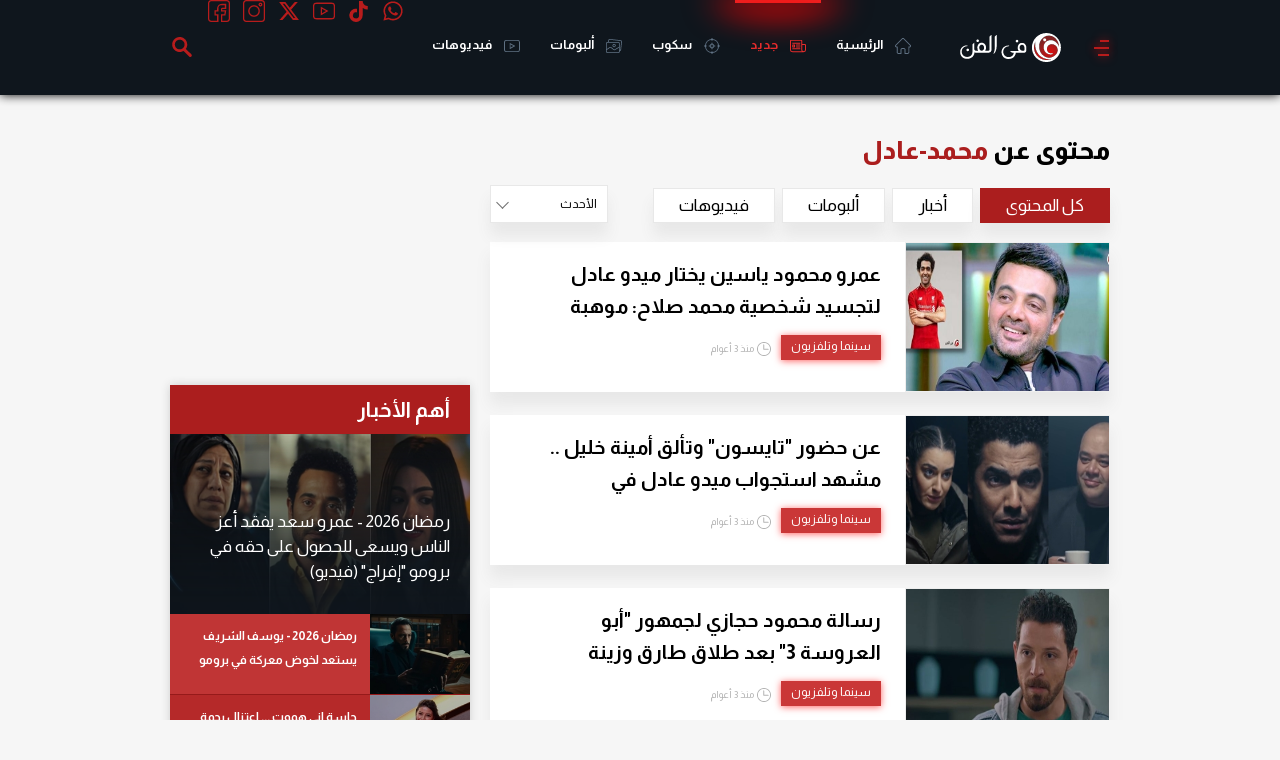

--- FILE ---
content_type: text/html; charset=utf-8
request_url: https://www.filfan.com/sections?contenttypeids=0&tagname=%D9%85%D8%AD%D9%85%D8%AF-%D8%B9%D8%A7%D8%AF%D9%84&tagsids=33129
body_size: 37542
content:
<!DOCTYPE html>
<html lang="ar">
<head>
        <!-- 1. Title and charset -->
        <meta charset="utf-8" />
        <title>عن محمد-عادل | في الفن</title>
        <meta http-equiv="X-UA-Compatible" content="IE=edge,chrome=1">
        <meta name="viewport" content="width=device-width, initial-scale=1, maximum-scale=1">
        <!-- 2. Primary SEO meta -->
        <meta name="description" content="في الفن FilFan استعرض آخر أخبار، تقارير، لقاءات، صور وفيديوهات أهل الفن والمشاهير، وتعرف على مواعيد عرض برامجك المفضلة في التلفزيون وأماكن عرض أحدث الأفلام في السينمات." />
        <meta name="keywords" content="FilFan.com، أخبار الفن والمشاهير، تقارير، لقاءات مصورة، ألبومات صور، فيديوهات، نقد، شائعات، المجلة، إنفوجرافيك، ملفات تفاعلية" />
        <link rel="canonical" href="https://www.filfan.com/sections?contenttypeids=0&amp;tagname=%d9%85%d8%ad%d9%85%d8%af-%d8%b9%d8%a7%d8%af%d9%84&amp;tagsids=33129" />
        <!-- 3. Open Graph / Social -->
        <meta property="og:title" content="عن محمد-عادل" />
        <meta property="og:description" content="في الفن FilFan استعرض آخر أخبار، تقارير، لقاءات، صور وفيديوهات أهل الفن والمشاهير، وتعرف على مواعيد عرض برامجك المفضلة في التلفزيون وأماكن عرض أحدث الأفلام في السينمات." />
        <meta property="og:url" content="https://www.filfan.com/sections?contenttypeids=0&amp;tagname=%d9%85%d8%ad%d9%85%d8%af-%d8%b9%d8%a7%d8%af%d9%84&amp;tagsids=33129" />
        <meta property="og:image" content="https://media.filfan.com/NewsPics/FilfanNew/large/0.png" />
        <meta property="og:image:type" content="image/jpeg" />
        <meta property="og:image:width" content="710" />
        <meta property="og:image:height" content="340" />
        <meta property="og:locale" content="ar_AR" />
        <meta property="og:type" content="website" />
        <meta name="twitter:card" content="summary_large_image" />
        <meta name="twitter:site" content="@FilFan" />
        <meta name="twitter:title" content="عن محمد-عادل">
        <meta name="twitter:description" content="في الفن FilFan استعرض آخر أخبار، تقارير، لقاءات، صور وفيديوهات أهل الفن والمشاهير، وتعرف على مواعيد عرض برامجك المفضلة في التلفزيون وأماكن عرض أحدث الأفلام في السينمات.">
        <meta name="twitter:url" content="https://www.filfan.com/sections?contenttypeids=0&amp;tagname=%d9%85%d8%ad%d9%85%d8%af-%d8%b9%d8%a7%d8%af%d9%84&amp;tagsids=33129" />
        <meta name="twitter:image:src" content="https://media.filfan.com/NewsPics/FilfanNew/large/0.png">
    <!-- 4. Schema.org -->
    <script type="application/ld+json">
        {
          "@context": "https://schema.org",
          "@type": "Organization",
          "url": "https://www.filfan.com/",
          "logo": "https://www.filfan.com/images/logo.png"
        }
    </script>
    <script type="application/ld+json">
        {
          "@context": "https://schema.org",
          "@type": "WebSite",
          "url": "https://www.filfan.com/",
          "potentialAction": {
            "@type": "SearchAction",
            "target": "https://www.filfan.com/sections?search={search_term_string}",
            "query-input": "required name=search_term_string"
          }
        }
    </script>

    <!-- 5. Site verification / analytics -->
    <meta name="ahrefs-site-verification" content="5db60af2dfce64b247f9b78fd14512cfc841dfa10b5780f2ee448d6e98f19c91">
    <meta property="fb:app_id" content="1567934816759172" />
    <meta property="fb:pages" content="11073844781" />

    <!-- 6. Fonts and CSS -->
    <link href="https://fonts.googleapis.com/css2?family=Almarai:wght@400;700;800&display=swap" rel="stylesheet">
    
    
        <link rel="stylesheet" href="https://static.filfan.com/css/style.min.css?v=1.0.0.31" />
    

    <!-- 7. Icons -->
    <link rel="shortcut icon" href="/favicon.ico" type="image/x-icon" />
    <link rel="icon" type="image/png" href="/favico/16.png" sizes="16x16" />
    <link rel="icon" type="image/png" href="/favico/32.png" sizes="32x32" />
    <link rel="icon" type="image/png" href="/favico/48.png" sizes="48x48" />
    <link rel="icon" type="image/png" href="/favico/64.png" sizes="64x64" />
    <link rel="apple-touch-icon" href="/favico/57.png" sizes="57x57" />
    <link rel="apple-touch-icon" href="/favico/72.png" sizes="72x72" />
    <link rel="apple-touch-icon" href="/favico/76.png" sizes="76x76" />
    <link rel="apple-touch-icon" href="/favico/114.png" sizes="114x114" />
    <link rel="apple-touch-icon" href="/favico/120.png" sizes="152x152" />
    <link rel="apple-touch-icon" href="/favico/144.png" sizes="144x144" />
    <link rel="apple-touch-icon" href="/favico/152.png" sizes="120x120" />

    <!-- 8. App links -->
    <meta name="al:ios:app_store_id" content="994143148" />
    <meta name="al:ios:app_name" content="FilFan" />
    <meta name="al:ios:url" content="https://apps.apple.com/eg/app/filfan/id994143148" />
    <meta name="al:android:package" content="com.sarmady.filfan" />
    <meta name="al:android:app_name" content="FilFan" />
    <meta name="al:android:url" content="https://play.google.com/store/apps/details?id=com.sarmady.filfan" />
    <meta name="apple-itunes-app" content="app-id=994143148" />
    <meta name="google-play-app" content="app-id=com.sarmady.filfan" />

    <!-- 9. Progressive Web App / mobile settings -->
    <meta name="theme-color" content="#0f161d" />
    <meta name="apple-mobile-web-app-status-bar-style" content="black" />
    <meta name="apple-mobile-web-app-capable" content="yes" />
    <meta name="mobile-web-app-capable" content="yes" />

    <!-- 10. Misc -->
    <meta name="copyright" content="Copyright &amp;copy; 2026 All rights reserved." />
    <meta name="rating" content="safe for kids" />
    <link rel="search" type="application/opensearchdescription+xml" title="FilFan" href="/opensearch.xml">

    <!-- 11. Inline JS (defer if possible) -->
    <script>
        function getCookie(name) { var cookie = document.cookie.match('(^|[^;]+)\\s*' + name + '\\s*=\\s*([^;]+)'); return cookie ? cookie.pop() : null; }
        function setCookie(name, value, days, path) { var date = new Date(); date.setTime(date.getTime() + (days * 24 * 60 * 60 * 1000)); document.cookie = name + "=" + value + "; " + "expires=" + date.toUTCString() + ";path=" + (path || "/"); }
        var dataLayer = dataLayer || [];
        var settings = { isMobile: navigator.userAgent.toLowerCase().match(/(iphone|ipod|ipad|android|iemobile|blackberry|bada)/i) != null };
        dataLayer.push({ "Device": (settings.isMobile ? "Mobile" : "Desktop") });
        settings.monetization = true;
        dataLayer.push({ "MonetizationEnabled": settings.monetization });
        var ipInfo = eval('(' + getCookie('IPInfo') + ')');
        if (!ipInfo) {
            var request = new XMLHttpRequest();
            request.open("GET", "//ip2location.sarmady.net/api/GeoIP", false);
            request.onload = function () {
                if (request.status === 200) {
                    setCookie('IPInfo', request.responseText, 7, "/");
                    ipInfo = eval('(' + request.responseText + ')');
                    dataLayer.push({ "Country": ipInfo.country });
                    settings.country = ipInfo.country;
                } else { console.log("Location request failed:" + request.status); }
            };
            request.send();
        } else { dataLayer.push({ 'Country': ipInfo.country }); settings.country = ipInfo.country; }
    </script>

    <!-- 12. Sections and Ads -->
    
        <!-- Agora Header Bidding -->
    <script src="https://cdn.pabidding.io/c/filfan.com.min.js"></script>
    <script async src='https://www.googletagservices.com/tag/js/gpt.js'></script>
    <script>
        var googletag = googletag || {};
        googletag.cmd = googletag.cmd || [];
        var definedGPTSlots = [];
    </script>
    <script>
        googletag.cmd.push(function () {
            googletag.pubads().setTargeting('FilFan-Key-Targeting', ["inner","tags محمد-عادل","list",""]);
            googletag.pubads().collapseEmptyDivs();
            googletag.enableServices();
        });
        dataLayer.push({ 'Keywords': 'inner,tags محمد-عادل,list,' });
    </script>

    <script async src="//pagead2.googlesyndication.com/pagead/js/adsbygoogle.js"></script>
</head>

<body>
    <noscript><iframe src="https://www.googletagmanager.com/ns.html?id=GTM-KFM6QG" height="0" width="0" style="display:none;visibility:hidden"></iframe></noscript>
    <script>(function ($d, $s, $t) { var el = $d.createElement($t); el.async = 1; el.onload = function () { sAuth.init(); }; el.src = $s; $d.body.appendChild(el); })(document, 'https://www.sarmady.net/lap/services/SAH021019.min.js', 'script');</script>
    <script>
        var networkConnection = navigator.connection || navigator.mozConnection || navigator.webkitConnection;
        if ((networkConnection && networkConnection.effectiveType === 'slow-2g') || (networkConnection && networkConnection.effectiveType === '2g') || navigator.userAgent.match('Moto G')) {
            googletag.cmd.push(function () {
                var adGPTUnits = document.getElementsByClassName('Mobile GPT MediumRectangle');
                for (var adSlotCount = 0; adSlotCount < adGPTUnits.length; adSlotCount++) {
                    adGPTUnits[adSlotCount].id = 'GPT-MediumRectangle-' + adSlotCount;
                    definedGPTSlots.push(googletag.defineSlot('/2023622/FilFan-2.0/mobile-mediumrectangle', [[250, 250], [300, 250], 'fluid', [200, 200]], adGPTUnits[adSlotCount].id).addService(googletag.pubads()).setTargeting('Position', ["Pos" + (adSlotCount + 1)]));
                    //definedGPTSlots.push(googletag.defineSlot('/7524/FilFan-2.0/Mobile/MediumRectangle', [[300, 250]], adGPTUnits[adSlotCount].id).addService(googletag.pubads()).setTargeting('Position', ["Pos" + (adSlotCount + 1)]));
                    googletag.enableServices();
                    googletag.display(adGPTUnits[adSlotCount].id);
                    if (adSlotCount == 1) break;
                }
            });

            googletag.cmd.push(function () {
                var adGPTUnits = document.getElementsByClassName('Mobile GPT HalfPage');
                for (var adSlotCount = 0; adSlotCount < adGPTUnits.length; adSlotCount++) {
                    adGPTUnits[adSlotCount].id = 'GPT-HalfPage-' + adSlotCount;
                    definedGPTSlots.push(googletag.defineSlot('/2023622/FilFan-2.0/mobile-halfpage', [[300, 600], 'fluid', [300, 250]], adGPTUnits[adSlotCount].id).addService(googletag.pubads()).setTargeting('Position', ["Pos" + (adSlotCount + 1)]));
                    //definedGPTSlots.push(googletag.defineSlot('/7524/FilFan-2.0/Mobile/HalfPage', [[300, 600]], adGPTUnits[adSlotCount].id).addService(googletag.pubads()).setTargeting('Position', ["Pos" + (adSlotCount + 1)]));
                    googletag.enableServices();
                    googletag.display(adGPTUnits[adSlotCount].id);
                }
            });
        }
        else {
            (function (w, d, s, l, i) { w[l] = w[l] || []; w[l].push({ 'gtm.start': new Date().getTime(), event: 'gtm.js' }); var f = d.getElementsByTagName(s)[0], j = d.createElement(s), dl = l != 'dataLayer' ? '&l=' + l : ''; j.async = true; j.src = 'https://www.googletagmanager.com/gtm.js?id=' + i + dl; f.parentNode.insertBefore(j, f); })(window, document, 'script', 'dataLayer', 'GTM-KFM6QG');

        }
    </script>
        <div style="display:none">
        <svg xmlns="http://www.w3.org/2000/svg" version="1.1">
            <defs>
            <symbol id="twitter" viewBox="0 0 20 20">
                <path d="M10 0C4.5 0 0 4.5 0 10s4.5 10 10 10 10-4.5 10-10S15.5 0 10 0zm0 18.9c-4.9 0-8.9-4-8.9-8.9s4-8.9 8.9-8.9 8.9 4 8.9 8.9-4 8.9-8.9 8.9z" />
                <path d="M12 8.4c.3 0 .6-.3.6-.6s-.3-.6-.6-.6H8.6v-.5c0-.3-.3-.6-.6-.6s-.6.3-.6.6v3.8c0 1.9 1.5 3.4 3.4 3.4H12c.3 0 .6-.3.6-.6s-.3-.6-.6-.6h-1.2c-1.2 0-2.2-1-2.2-2.2V8.4H12z" />
            </symbol>
            <symbol id="whatsapp_ico" viewBox="0 0 90 90">
                <path id="WhatsApp" d="M90 43.84c0 24.214-19.78 43.842-44.182 43.842-7.747 0-15.025-1.98-21.357-5.455L0 90l7.975-23.522c-4.023-6.606-6.34-14.354-6.34-22.637C1.635 19.63 21.415 0 45.818 0 70.223 0 90 19.628 90 43.84zM45.818 6.983c-20.484 0-37.146 16.535-37.146 36.86 0 8.064 2.63 15.533 7.076 21.61l-4.64 13.688 14.274-4.534c5.865 3.85 12.89 6.097 20.437 6.097 20.48 0 37.142-16.532 37.142-36.856S66.3 6.984 45.818 6.984zm22.31 46.956c-.272-.45-.993-.72-2.075-1.257-1.084-.537-6.41-3.138-7.4-3.495-.993-.36-1.717-.54-2.438.535-.72 1.076-2.797 3.495-3.43 4.212-.632.72-1.263.81-2.347.27-1.082-.536-4.57-1.672-8.708-5.332-3.22-2.848-5.393-6.364-6.025-7.44-.63-1.076-.066-1.657.475-2.192.488-.48 1.084-1.254 1.625-1.88.543-.628.723-1.075 1.082-1.793.363-.72.182-1.346-.09-1.885-.27-.537-2.438-5.825-3.34-7.977-.902-2.15-1.803-1.793-2.436-1.793-.63 0-1.35-.09-2.072-.09s-1.896.27-2.89 1.344c-.99 1.076-3.788 3.676-3.788 8.963 0 5.287 3.88 10.396 4.42 11.112.54.716 7.49 11.92 18.5 16.223 11.01 4.3 11.01 2.865 12.997 2.685 1.984-.18 6.406-2.6 7.312-5.106.9-2.513.9-4.664.63-5.112z" fill="#47b352" />
            </symbol>
            <symbol id="tiktok" viewbox="0 0 256 256">
                <g id="Group_254" data-name="Group 254" transform="translate(-121 -585)">
                    <path id="Ellipse_3100" data-name="Ellipse 3100" d="M128,10A118,118,0,1,0,246,128,118.134,118.134,0,0,0,128,10m0-10A128,128,0,1,1,0,128,128,128,0,0,1,128,0Z" transform="translate(121 585)" />
                    <g id="页面-1" transform="translate(158 622)">
                        <g id="Brand">
                            <g id="tiktok_line">
                                <path id="MingCute" d="M182.991,0V182.991H0V0ZM96.021,177.332l-.088.013-.541.271-.145.028h0l-.116-.028-.541-.271a.164.164,0,0,0-.18.041l-.031.083-.13,3.258.038.156.084.093.79.564.113.03h0l.09-.03.79-.564.1-.122h0l.026-.127-.13-3.258a.164.164,0,0,0-.123-.137Zm2.02-.858-.106.015-1.408.7-.075.078h0l-.021.085.136,3.275.037.1h0l.065.054,1.532.707a.191.191,0,0,0,.217-.061l.031-.107-.26-4.687a.194.194,0,0,0-.147-.162Zm-5.455.015a.175.175,0,0,0-.209.04l-.043.106-.26,4.687a.174.174,0,0,0,.128.178l.12-.011,1.532-.707.072-.062h0l.03-.09.136-3.275-.024-.1h0L94,177.194Z" fill="none" />
                                <path id="路径" d="M73.622,3a7.625,7.625,0,0,1,7.625,7.625,30.528,30.528,0,0,0,24.393,29.888A7.625,7.625,0,1,1,102.6,55.456,45.646,45.646,0,0,1,81.246,44.715v65.03A38.123,38.123,0,1,1,43.123,71.622a7.625,7.625,0,0,1,0,15.249A22.874,22.874,0,1,0,66,109.745V10.625A7.625,7.625,0,0,1,73.622,3Z" transform="translate(33.123 19.874)" fill-rule="evenodd" />
                            </g>
                        </g>
                    </g>
                </g>
            </symbol>
                <symbol id="coupon_icon" viewBox="0 0 31.5 23.6">
                    <g>
                        <path d="M15.7,23.6c-4.1,0-8.3,0-12.4,0c-2.1,0-3.3-1.2-3.3-3.3c0-1.5,0-2.9,0-4.4c0-0.9,0.3-1.2,1.2-1.2c1.6-0.1,2.8-1.4,2.8-2.9
			c0-1.6-1.2-2.8-2.8-3C0.3,8.8,0,8.5,0,7.6c0-1.5,0-3,0-4.5C0,1.3,1.3,0,3.1,0C11.5,0,20,0,28.4,0c1.8,0,3,1.3,3,3
			c0,1.6,0,3.1,0,4.7c0,0.8-0.3,1.1-1.1,1.2c-1.6,0.1-2.8,1.4-2.8,2.9c0,1.6,1.2,2.8,2.8,3c0.8,0.1,1.1,0.4,1.1,1.2c0,1.5,0,3,0,4.5
			c0,1.9-1.2,3.1-3.1,3.1C24.1,23.6,19.9,23.6,15.7,23.6z M29.5,16.6c-2.5-0.8-3.9-2.5-3.9-4.7c-0.1-2.4,1.2-4,3.9-5
			c0-1.2,0-2.4,0-3.5c0-1.1-0.3-1.4-1.4-1.4C19.9,2,11.6,2,3.4,2C3.2,2,3,2,2.8,2C2.4,2.1,2,2.3,2,2.8C2,4.2,2,5.6,2,7
			c2.5,0.8,3.9,2.5,3.9,4.7c0.1,2.4-1.2,4-3.9,5c0,1.2,0,2.4,0,3.5c0,1.1,0.3,1.4,1.4,1.4c8.2,0,16.5,0,24.7,0c0.1,0,0.3,0,0.4,0
			c0.6,0,1-0.4,1-1C29.5,19.3,29.5,18,29.5,16.6z" />
                        <path d="M13.7,20c-0.6-0.2-1.2-0.5-1.8-0.7c2-5.2,3.9-10.4,5.9-15.7C18.4,3.8,19,4,19.6,4.3C17.6,9.5,15.7,14.7,13.7,20z" />
                        <path d="M14,9.2c0,1.6-1.3,2.9-2.9,2.9c-1.6,0-3-1.3-3-3c0-1.6,1.3-2.9,3-2.9C12.7,6.3,14,7.6,14,9.2z M12.1,9.2c0-0.5-0.4-1-1-1
			c-0.5,0-1,0.4-1,1c0,0.5,0.5,1,1,1C11.6,10.2,12,9.7,12.1,9.2z" />
                        <path d="M21.2,18.2c-1.6,0-2.9-1.3-2.9-3c0-1.6,1.4-2.9,3-2.9c1.6,0,2.9,1.4,2.9,3C24.2,16.9,22.9,18.2,21.2,18.2z M21.2,16.2
			c0.5,0,1-0.4,1-0.9c0-0.5-0.4-1-1-1c-0.5,0-1,0.4-1,1C20.3,15.8,20.7,16.2,21.2,16.2z" />
                    </g>
                </symbol>
                <symbol id="huawei_icon" viewBox="0 0 512.001 512.001">
                    <g>
                        <path d="M79.791,69.889c-0.759-0.941-2.158-1.005-3.007-0.144c-7.963,8.077-42.824,45.746-39.978,83.49
		c1.668,31.302,24.619,50.224,25.898,51.256c1,0.807,34.7,36.861,155.598,97.064c0.313,0.068,1.452,0.461,2.118-0.367
		c0,0,0.937-0.747,0.448-1.934C165.309,177.887,90.885,83.638,79.791,69.889z" />
                        <path d="M205.814,333.673c-0.393-1.345-2.037-1.345-2.037-1.345v-0.081l-154.034,5.38
		c-1.542,0.054-2.452,1.742-1.664,3.068c17.24,29.01,45.112,50.894,74.051,43.821c20.681-5.111,67.496-37.798,82.943-48.863h-0.041
		C206.201,334.527,205.814,333.673,205.814,333.673z" />
                        <path d="M207.605,317.232C143.62,274.058,24.143,209.535,6.656,200.139
		c-1.121-0.602-2.523-0.033-2.882,1.188c-10.777,36.618,4.951,65.76,4.951,65.76c17.065,36.082,49.639,47.023,49.639,47.023
		c15.1,6.164,30.15,6.57,30.15,6.57c2.341,0.434,93.585,0.068,118.048-0.055c1.043-0.026,1.58-1.037,1.58-1.037
		C208.937,318.333,207.605,317.232,207.605,317.232z" />
                        <path d="M193.297,5.001c-41.743,10.835-64.626,53.171-51.339,98.498c0.01,0.033,0.017,0.063,0.025,0.097
		c13.929,61.718,82.337,163.089,97.049,184.355c1.024,1.046,1.86,0.603,1.86,0.603c1.574-0.4,1.452-1.939,1.452-1.939l0.035,0.02
		c20.978-209.73-17.293-276.71-23.052-285.449c-0.421-0.639-1.165-0.981-1.924-0.885C209.821,1.268,193.297,5.001,193.297,5.001z" />
                        <path d="M370.294,53.658c-0.011-0.03-0.02-0.059-0.029-0.09c-0.383-1.377-11.064-38.533-52.032-48.505
		c0,0-11.249-2.846-23.523-4.714c-5.072-0.772-46.689,72.097-25.19,286.457c0.192,1.404,1.21,1.731,1.21,1.731
		c1.513,0.609,2.266-0.858,2.266-0.858l0.009,0.022c15.135-21.849,83.166-122.737,97.011-184.157
		C370.016,103.543,377.51,73.816,370.294,53.658z" />
                        <path d="M307.978,332.383c0,0-0.103,0.014-0.261,0.056c-1.177,0.308-1.87,1.63-1.34,2.725
		c0.096,0.198,0.232,0.386,0.422,0.544v0.02c15.054,10.808,60.748,42.754,82.751,48.933c0,0,39.357,13.414,74.255-43.902
		c0.805-1.323-0.107-3.03-1.655-3.084l-154.16-5.321L307.978,332.383z" />
                        <path d="M508.229,201.052c-0.37-1.236-1.763-1.838-2.899-1.225c-17.441,9.411-136.803,74.143-200.799,117.27
		v0.028c-1.74,1.165-0.664,3.474,0.788,3.474c24.772,0.055,118.55,0.177,120.892-0.229c0,0,12.087-0.544,27.074-6.26
		c0,0,33.355-10.602,50.689-48.488C503.974,265.622,518.728,236.104,508.229,201.052z" />
                        <path d="M475.154,153.029c2.466-39.029-32.047-75.503-39.965-83.328c-0.852-0.842-2.235-0.768-2.988,0.164
		c-11.01,13.64-85.268,107.631-140.797,228.77h0.026c-0.887,1.91,1.085,3.583,2.554,2.736
		c115.97-57.715,149.49-92.114,155.29-96.876C450.486,203.5,473.846,183.934,475.154,153.029z" />
                    </g>
                    <g>
                        <path d="M216.431,289.708C113.219,235.67,87.78,207.528,83.997,204.489
		c-1.279-1.032-24.23-19.954-25.898-51.256c-2.146-28.45,17.131-56.852,30.165-72.575c-3.968-5.145-6.877-8.794-8.472-10.77
		c-0.759-0.94-2.158-1.005-3.006-0.144c-7.963,8.077-42.824,45.746-39.978,83.49c1.668,31.302,24.619,50.224,25.898,51.256
		c1.003,0.811,34.753,36.888,155.598,97.064c0.313,0.068,1.452,0.461,2.118-0.367c0,0,0.936-0.747,0.447-1.934
		C219.403,296.05,217.921,292.872,216.431,289.708z" />
                        <path d="M109.805,320.68c0,0-15.05-0.406-30.15-6.57c0,0-32.573-10.941-49.638-47.023
		c0,0-13.54-25.121-6.861-58.017c-7.838-4.267-13.589-7.366-16.5-8.931c-1.121-0.602-2.523-0.033-2.882,1.188
		c-10.777,36.618,4.951,65.76,4.951,65.76c17.065,36.082,49.638,47.023,49.638,47.023c15.1,6.164,30.15,6.57,30.15,6.57
		c1.012,0.188,18.661,0.226,40.341,0.199C117.904,320.859,110.453,320.8,109.805,320.68z" />
                        <path d="M244.434,264.27c-25.752-39.397-70.229-112.241-81.159-160.673
		c-0.008-0.034-0.015-0.063-0.025-0.097c-13.287-45.327,9.596-87.664,51.339-98.499c0,0,2.616-0.591,6.24-1.363
		c-0.619-1.075-1.13-1.888-1.502-2.453c-0.421-0.639-1.165-0.981-1.924-0.884c-7.583,0.967-24.106,4.7-24.106,4.7
		c-41.743,10.835-64.626,53.171-51.339,98.498c0.01,0.033,0.017,0.063,0.025,0.097c13.929,61.718,82.337,163.089,97.049,184.355
		c1.024,1.046,1.86,0.603,1.86,0.603c1.574-0.4,1.452-1.939,1.452-1.939l0.035,0.02C243.144,278.984,243.822,271.545,244.434,264.27
		z" />
                        <path d="M312.528,3.726c-4.434-0.987-10.965-2.335-17.818-3.377c-5.072-0.772-46.689,72.097-25.19,286.457
		c0.192,1.404,1.21,1.732,1.21,1.732c1.513,0.609,2.266-0.858,2.266-0.858l0.009,0.022c3.208-4.631,8.798-12.823,15.739-23.427
		C274.425,93.143,301.875,19.579,312.528,3.726z" />
                        <path d="M328.997,333.079l-21.006-0.725l-0.013,0.028c0,0-0.103,0.014-0.261,0.056
		c-1.177,0.308-1.87,1.63-1.34,2.726c0.096,0.198,0.232,0.386,0.422,0.544v0.02c15.054,10.808,60.748,42.754,82.752,48.933
		c0,0,10.195,3.469,24.804-0.673C390.705,376.347,345.38,344.809,328.997,333.079z" />
                        <path d="M511.535,217.87c-0.536-5.384-1.57-11.022-3.306-16.818c-0.37-1.236-1.763-1.838-2.899-1.225
		c-17.441,9.411-136.803,74.143-200.799,117.27v0.028c-1.74,1.165-0.665,3.474,0.788,3.474c6.521,0.014,17.826,0.033,30.984,0.046
		C388.761,286.386,466.653,242.601,511.535,217.87z" />
                        <path d="M445.108,80.519c-4.305-5.122-7.941-8.863-9.919-10.817c-0.852-0.842-2.235-0.768-2.988,0.164
		c-11.01,13.64-85.268,107.631-140.797,228.77h0.026c-0.887,1.91,1.085,3.583,2.554,2.736c8.005-3.984,15.603-7.852,22.841-11.612
		C363.763,190.08,422.269,110.114,445.108,80.519z" />
                    </g>
                    <g>
                        <path d="M59.536,461.782H19.737c-0.546,0-0.988-0.442-0.988-0.988v-31.381c0-0.546-0.442-0.988-0.988-0.988
		H0.988c-0.546,0-0.988,0.442-0.988,0.988v80.434c0,0.546,0.442,0.988,0.988,0.988H17.76c0.546,0,0.988-0.442,0.988-0.988v-32.414
		c0-0.546,0.442-0.988,0.988-0.988h39.799c0.546,0,0.988,0.442,0.988,0.988v32.414c0,0.546,0.442,0.988,0.988,0.988h16.827
		c0.546,0,0.988-0.442,0.988-0.988v-80.434c0-0.546-0.442-0.988-0.988-0.988H61.512c-0.546,0-0.988,0.442-0.988,0.988v31.381
		C60.524,461.339,60.082,461.782,59.536,461.782z" />
                        <path d="M153.458,477.816c0,14.541-4.452,20.596-19.987,20.596c-15.53,0-20.12-6.055-20.12-20.596v-48.397
		c0-0.546-0.442-0.988-0.988-0.988h-16.65c-0.546,0-0.988,0.442-0.988,0.988v48.818c0,10.453,0.976,17.705,5.077,22.129
		c7.291,8.093,18.139,11.35,33.67,11.35c15.535,0,26.177-3.258,33.523-11.35c3.992-4.33,5.238-11.593,5.238-22.129v-48.818
		c0-0.546-0.442-0.988-0.988-0.988h-16.798c-0.546,0-0.988,0.442-0.988,0.988L153.458,477.816L153.458,477.816z" />
                        <path d="M213.393,429.001l-36.865,80.434c-0.3,0.655,0.178,1.4,0.898,1.4h17.663
		c0.403,0,0.765-0.244,0.916-0.617l7.448-18.384c0.151-0.373,0.513-0.617,0.916-0.617h37.412c0.398,0,0.758,0.239,0.912,0.607
		l7.707,18.405c0.154,0.367,0.513,0.607,0.912,0.607h18.692c0.721,0,1.199-0.747,0.897-1.402L233.81,429
		c-0.161-0.35-0.512-0.574-0.897-0.574h-18.622C213.905,428.424,213.554,428.649,213.393,429.001z M210.351,475.162l11.599-28.097
		c0.334-0.809,1.478-0.817,1.822-0.011l12.01,28.097c0.279,0.652-0.2,1.377-0.909,1.377h-23.609
		C210.561,476.528,210.083,475.813,210.351,475.162z" />
                        <path d="M359.231,488.744l-18.807-59.629c-0.13-0.411-0.511-0.691-0.943-0.691H318.83
		c-0.445,0-0.835,0.298-0.953,0.727l-16.309,59.458c-0.259,0.946-1.589,0.977-1.893,0.045l-19.405-59.548
		c-0.133-0.407-0.512-0.682-0.94-0.682h-18.01c-0.685,0-1.162,0.679-0.93,1.324l29.007,80.434c0.141,0.392,0.513,0.653,0.93,0.653
		h21.399c0.447,0,0.838-0.299,0.954-0.73l15.543-57.503c0.258-0.956,1.606-0.98,1.898-0.034l17.786,57.571
		c0.128,0.414,0.511,0.697,0.944,0.697h21.573c0.425,0,0.803-0.272,0.937-0.675l26.878-80.434c0.214-0.64-0.262-1.301-0.937-1.301
		h-17.111c-0.435,0-0.819,0.285-0.946,0.701l-18.125,59.609C360.836,489.663,359.523,489.67,359.231,488.744z" />
                        <path d="M402.713,471.136c0,14.921,4.468,25.728,13.659,32.462c8.689,6.407,17.017,7.237,27.82,7.237h30.686
		c0.546,0,0.988-0.442,0.988-0.988v-12.361c0-0.546-0.442-0.988-0.988-0.988h-29.804c-14.416,0-20.814-5.181-21.221-19.186
		c-0.016-0.554,0.437-1.015,0.992-1.015h50.033c0.546,0,0.988-0.442,0.988-0.988v-12.401c0-0.546-0.442-0.988-0.988-0.988h-49.849
		c-0.576,0-1.04-0.496-0.989-1.07c1.081-12.199,7.864-18.048,21.034-18.048h29.804c0.546,0,0.988-0.442,0.988-0.988v-12.401
		c0-0.546-0.442-0.988-0.988-0.988h-30.19C415.998,428.424,402.713,442.015,402.713,471.136z" />
                        <path d="M492.415,429.412v80.428c0,0.546,0.442,0.988,0.988,0.988h17.609c0.546,0,0.988-0.442,0.988-0.988
		v-80.428c0-0.546-0.442-0.988-0.988-0.988h-17.609C492.857,428.424,492.415,428.867,492.415,429.412z" />
                    </g>
                    <path d="M71.37,343.942h-0.004c-0.053-0.083-0.954-1.276-1.754-2.85c-0.079-0.133-0.161-0.264-0.24-0.396
	c-0.119-0.2-0.188-0.408-0.233-0.618c-0.424-1.003-0.741-2.085-0.765-3.101l-18.63,0.651c-1.542,0.054-2.452,1.742-1.663,3.068
	c17.14,28.841,44.788,50.626,73.545,43.929C101.993,380.177,84.116,364.049,71.37,343.942z" />
                </symbol>
                <symbol id="search_icon" viewBox="-1 0 136 136.21852">
                    <path d="M 93.148438 80.832031 C 109.5 57.742188 104.03125 25.769531 80.941406 9.421875 C 57.851562 -6.925781 25.878906 -1.460938 9.53125 21.632812 C -6.816406 44.722656 -1.351562 76.691406 21.742188 93.039062 C 38.222656 104.707031 60.011719 105.605469 77.394531 95.339844 L 115.164062 132.882812 C 119.242188 137.175781 126.027344 137.347656 130.320312 133.269531 C 134.613281 129.195312 134.785156 122.410156 130.710938 118.117188 C 130.582031 117.980469 130.457031 117.855469 130.320312 117.726562 Z M 51.308594 84.332031 C 33.0625 84.335938 18.269531 69.554688 18.257812 51.308594 C 18.253906 33.0625 33.035156 18.269531 51.285156 18.261719 C 69.507812 18.253906 84.292969 33.011719 84.328125 51.234375 C 84.359375 69.484375 69.585938 84.300781 51.332031 84.332031 C 51.324219 84.332031 51.320312 84.332031 51.308594 84.332031 Z M 51.308594 84.332031 " />
                </symbol>
                <symbol id="social_icon" viewBox="-21 0 512 512">
                    <path d="m453.332031 85.332031c0 38.292969-31.039062 69.335938-69.332031 69.335938s-69.332031-31.042969-69.332031-69.335938c0-38.289062 31.039062-69.332031 69.332031-69.332031s69.332031 31.042969 69.332031 69.332031zm0 0" />
                    <path d="m384 170.667969c-47.0625 0-85.332031-38.273438-85.332031-85.335938 0-47.058593 38.269531-85.332031 85.332031-85.332031s85.332031 38.273438 85.332031 85.332031c0 47.0625-38.269531 85.335938-85.332031 85.335938zm0-138.667969c-29.417969 0-53.332031 23.9375-53.332031 53.332031 0 29.398438 23.914062 53.335938 53.332031 53.335938s53.332031-23.9375 53.332031-53.335938c0-29.394531-23.914062-53.332031-53.332031-53.332031zm0 0" />
                    <path d="m453.332031 426.667969c0 38.289062-31.039062 69.332031-69.332031 69.332031s-69.332031-31.042969-69.332031-69.332031c0-38.292969 31.039062-69.335938 69.332031-69.335938s69.332031 31.042969 69.332031 69.335938zm0 0" />
                    <path d="m384 512c-47.0625 0-85.332031-38.273438-85.332031-85.332031 0-47.0625 38.269531-85.335938 85.332031-85.335938s85.332031 38.273438 85.332031 85.335938c0 47.058593-38.269531 85.332031-85.332031 85.332031zm0-138.667969c-29.417969 0-53.332031 23.9375-53.332031 53.335938 0 29.394531 23.914062 53.332031 53.332031 53.332031s53.332031-23.9375 53.332031-53.332031c0-29.398438-23.914062-53.335938-53.332031-53.335938zm0 0" />
                    <path d="m154.667969 256c0 38.292969-31.042969 69.332031-69.335938 69.332031-38.289062 0-69.332031-31.039062-69.332031-69.332031s31.042969-69.332031 69.332031-69.332031c38.292969 0 69.335938 31.039062 69.335938 69.332031zm0 0" />
                    <path d="m85.332031 341.332031c-47.058593 0-85.332031-38.269531-85.332031-85.332031s38.273438-85.332031 85.332031-85.332031c47.0625 0 85.335938 38.269531 85.335938 85.332031s-38.273438 85.332031-85.335938 85.332031zm0-138.664062c-29.417969 0-53.332031 23.933593-53.332031 53.332031s23.914062 53.332031 53.332031 53.332031c29.421875 0 53.335938-23.933593 53.335938-53.332031s-23.914063-53.332031-53.335938-53.332031zm0 0" />
                    <path d="m135.703125 245.761719c-7.425781 0-14.636719-3.863281-18.5625-10.773438-5.824219-10.21875-2.238281-23.253906 7.980469-29.101562l197.949218-112.851563c10.21875-5.867187 23.253907-2.28125 29.101563 7.976563 5.824219 10.21875 2.238281 23.253906-7.980469 29.101562l-197.953125 112.851563c-3.328125 1.898437-6.953125 2.796875-10.535156 2.796875zm0 0" />
                    <path d="m333.632812 421.761719c-3.585937 0-7.210937-.898438-10.539062-2.796875l-197.953125-112.851563c-10.21875-5.824219-13.800781-18.859375-7.976563-29.101562 5.800782-10.238281 18.855469-13.84375 29.097657-7.976563l197.953125 112.851563c10.21875 5.824219 13.800781 18.859375 7.976562 29.101562-3.945312 6.910157-11.15625 10.773438-18.558594 10.773438zm0 0" />
                </symbol>
                <symbol id="eye2_icon" viewBox="0 0 512 512">
                    <path d="m509.796 326.874c-44.857-87.465-142.483-166.874-253.796-166.874-112.094 0-209.436 80.377-253.796 166.874-2.938 5.729-2.938 12.523 0 18.253 44.857 87.464 142.483 166.873 253.796 166.873 126.04 0 218.947-98.922 253.796-166.874 2.938-5.729 2.938-12.523 0-18.252zm-253.796 145.126c-90.776 0-166.974-60.307-212.956-136 45.473-74.855 121.428-136 212.956-136 91.137 0 167.232 60.735 212.956 136-46.194 76.038-122.697 136-212.956 136zm-249.697-360.828c7.39-8.209 20.037-8.871 28.246-1.48l44.544 40.107c8.208 7.392 8.871 20.037 1.48 28.246-7.391 8.21-20.038 8.87-28.246 1.48l-44.544-40.108c-8.208-7.39-8.871-20.036-1.48-28.245zm229.697-11.172v-80c0-11.045 8.954-20 20-20s20 8.955 20 20v80c0 11.045-8.954 20-20 20s-20-8.955-20-20zm-126.8-44.545c-4.493-10.091.045-21.913 10.136-26.406 10.092-4.493 21.913.045 26.406 10.136l30.587 68.7c4.493 10.09-.045 21.913-10.136 26.406-10.062 4.479-21.898-.014-26.406-10.136zm322.227 122.59c-7.391-8.208-6.729-20.854 1.48-28.246l44.544-40.107c8.208-7.391 20.855-6.729 28.246 1.48 7.391 8.208 6.729 20.854-1.48 28.245l-44.544 40.108c-8.211 7.392-20.856 6.727-28.246-1.48zm-95.757-70.16 30.587-68.7c4.493-10.091 16.315-14.629 26.406-10.136s14.629 16.315 10.136 26.406l-30.587 68.699c-4.513 10.137-16.36 14.609-26.406 10.137-10.09-4.493-14.628-16.315-10.136-26.406zm-79.67 129.865c-54.175 0-98.25 44.075-98.25 98.25s44.075 98.25 98.25 98.25 98.25-44.075 98.25-98.25-44.075-98.25-98.25-98.25zm0 156.5c-32.119 0-58.25-26.131-58.25-58.25s26.131-58.25 58.25-58.25 58.25 26.131 58.25 58.25-26.131 58.25-58.25 58.25z" />
                </symbol>
                <symbol id="editor_icon" viewBox="0 0 512 512">
                    <path d="M509.071,86.613l-39.176-39.176c-3.904-3.905-10.236-3.903-14.142,0l-26.085,26.085c-1.318-3.99-5.08-6.875-9.508-6.875
			H279.817c-19.155,0-36.105,9.62-46.273,24.283c-10.168-14.663-27.118-24.283-46.273-24.283H46.917
			c-5.523,0-10.012,4.489-10.012,10.012v16.697H10c-5.523,0-10,4.478-10,10v354.135c0,5.522,4.477,10,10,10h447.076
			c5.523,0,10-4.478,10-10V142.752l41.996-41.996C512.977,96.85,512.976,90.518,509.071,86.613z M223.538,447.491H20V113.356h16.905
			v292.909c0,5.522,4.477,10,10,10h176.633V447.491z M223.538,396.265H56.905v-28.357h130.366c13.677,0,26.413,4.944,36.267,14
			V396.265z M187.271,347.907H56.905V86.647h130.366c20.002,0,36.273,16.272,36.273,36.273v167.481c0,5.522,4.477,10,10,10
			s10-4.478,10-10v-167.48c0-20.001,16.272-36.273,36.273-36.273H410.17v6.371L297.345,205.844c-1.367,1.367-2.309,3.102-2.71,4.993
			l-10.568,49.744c-0.704,3.312,0.316,6.755,2.71,9.149c1.895,1.895,5.723,3.269,9.149,2.71l49.744-10.567
			c1.891-0.401,3.625-1.343,4.993-2.71l59.507-59.507v148.251H279.817c-16.901,0-33.297,5.837-46.273,16.26
			C220.567,353.743,204.172,347.907,187.271,347.907z M313.586,220.054c4.063,4.063,9.122,6.848,14.753,8.198
			c1.239,5.485,4.009,10.563,8.115,14.67c0.129,0.128,0.258,0.256,0.389,0.382l-30.014,6.376l6.376-30.014
			C313.331,219.796,313.457,219.926,313.586,220.054z M410.171,367.908v28.357H243.538v-14.346
			c9.856-9.063,22.597-14.011,36.28-14.011H410.171z M447.076,447.491H243.538v-31.226h176.633c5.523,0,10-4.478,10-10V179.997
			c0-0.112-0.003-0.223-0.006-0.334l16.911-16.911V447.491z M351.76,229.783c-0.409-0.303-0.797-0.638-1.163-1.003
			c-2.228-2.229-3.293-5.306-2.92-8.443c0.347-2.923-0.611-5.85-2.619-8.002c-1.896-2.032-4.546-3.178-7.311-3.178
			c-0.163,0-0.326,0.004-0.49,0.012c-2.729,0.143-6.595-0.323-9.529-3.258c-0.365-0.365-0.7-0.754-1.002-1.162L431.883,99.592
			l25.034,25.034L351.76,229.783z M471.059,110.483l-25.034-25.034l16.799-16.799l25.034,25.034L471.059,110.483z" />
                    <path d="M243.35,327.121c-0.13-0.641-0.32-1.271-0.57-1.88c-0.25-0.601-0.56-1.181-0.92-1.721c-0.37-0.55-0.78-1.06-1.24-1.52
			c-0.47-0.46-0.98-0.88-1.52-1.25c-0.55-0.36-1.13-0.66-1.73-0.91c-0.6-0.25-1.23-0.45-1.87-0.57c-1.29-0.26-2.62-0.26-3.91,0
			c-0.64,0.12-1.27,0.32-1.87,0.57c-0.6,0.25-1.18,0.55-1.73,0.91c-0.54,0.37-1.06,0.79-1.52,1.25c-0.46,0.46-0.88,0.97-1.24,1.52
			c-0.361,0.54-0.67,1.12-0.92,1.721c-0.25,0.609-0.44,1.239-0.57,1.88c-0.13,0.64-0.2,1.3-0.2,1.949c0,0.65,0.07,1.31,0.2,1.95
			c0.129,0.641,0.32,1.27,0.57,1.87c0.25,0.61,0.56,1.19,0.92,1.73c0.36,0.55,0.78,1.06,1.24,1.52c0.46,0.46,0.98,0.88,1.52,1.24
			c0.55,0.36,1.13,0.67,1.73,0.92c0.6,0.25,1.23,0.44,1.87,0.57c0.65,0.13,1.3,0.199,1.95,0.199c0.66,0,1.31-0.069,1.96-0.199
			c0.64-0.13,1.27-0.32,1.87-0.57c0.6-0.25,1.18-0.56,1.73-0.92c0.54-0.36,1.05-0.78,1.52-1.24c1.86-1.86,2.93-4.439,2.93-7.07
			C243.55,328.421,243.48,327.761,243.35,327.121z" />
                </symbol>
                <symbol id="edit_icon" viewBox="0 0 512 512">
                    <path d="m498.828125 76.84375-63.671875-63.675781c-8.488281-8.484375-19.792969-13.16406275-31.828125-13.167969-.007813 0-.011719 0-.019531 0-12.035156 0-23.332032 4.671875-31.8125 13.152344l-324.648438 324.644531c-2.660156 2.722656-3.753906 6.597656-4.542968 9.023437l-41.726563 146.046876c-1.496094 5.242187-.035156 10.882812 3.816406 14.734374 2.855469 2.855469 6.691407 4.398438 10.613281 4.398438 1.378907 0 2.765626-.1875 4.125-.578125l145.964844-41.703125c.433594-.125 6.882813-2.34375 9.105469-4.566406l324.644531-324.648438c8.488282-8.484375 13.15625-19.789062 13.152344-31.832031-.003906-12.035156-4.683594-23.339844-13.171875-31.828125zm-461.964844 398.292969 28.023438-98.078125 70.054687 70.054687zm126.726563-41.824219-84.902344-84.902344 260.953125-260.953125 84.902344 84.902344zm314.03125-314.03125-31.851563 31.855469-84.90625-84.90625 31.855469-31.851563c2.8125-2.8125 6.574219-4.359375 10.589844-4.359375h.007812c4.023438 0 7.792969 1.554688 10.613282 4.375l63.675781 63.675781c5.851562 5.851563 5.859375 15.367188.015625 21.210938zm0 0" />
                </symbol>
                <symbol id="time_icon" viewBox="0 0 512 512">
                    <path d="m410.667969 282.667969h-165.335938c-8.832031 0-16-7.167969-16-16v-165.335938c0-8.832031 7.167969-16 16-16s16 7.167969 16 16v149.335938h149.335938c8.832031 0 16 7.167969 16 16s-7.167969 16-16 16zm0 0" />
                    <path d="m256 512c-141.164062 0-256-114.835938-256-256s114.835938-256 256-256 256 114.835938 256 256-114.835938 256-256 256zm0-480c-123.519531 0-224 100.480469-224 224s100.480469 224 224 224 224-100.480469 224-224-100.480469-224-224-224zm0 0" />
                </symbol>
                <symbol id="gallery_icon" viewBox="0 0 430.23 430.23">
                    <path d="M217.875,159.668c-24.237,0-43.886,19.648-43.886,43.886c0,24.237,19.648,43.886,43.886,43.886
				c24.237,0,43.886-19.648,43.886-43.886C261.761,179.316,242.113,159.668,217.875,159.668z M217.875,226.541
				c-12.696,0-22.988-10.292-22.988-22.988c0-12.696,10.292-22.988,22.988-22.988h0c12.696,0,22.988,10.292,22.988,22.988
				C240.863,216.249,230.571,226.541,217.875,226.541z" />
                    <path d="M392.896,59.357L107.639,26.966c-11.071-1.574-22.288,1.658-30.824,8.882c-8.535,6.618-14.006,16.428-15.151,27.167
				l-5.224,42.841H40.243c-22.988,0-40.229,20.375-40.229,43.363V362.9c-0.579,21.921,16.722,40.162,38.644,40.741
				c0.528,0.014,1.057,0.017,1.585,0.01h286.824c22.988,0,43.886-17.763,43.886-40.751v-8.359
				c7.127-1.377,13.888-4.224,19.853-8.359c8.465-7.127,13.885-17.22,15.151-28.212l24.033-212.114
				C432.44,82.815,415.905,62.088,392.896,59.357z M350.055,362.9c0,11.494-11.494,19.853-22.988,19.853H40.243
				c-10.383,0.305-19.047-7.865-19.352-18.248c-0.016-0.535-0.009-1.07,0.021-1.605v-38.661l80.98-59.559
				c9.728-7.469,23.43-6.805,32.392,1.567l56.947,50.155c8.648,7.261,19.534,11.32,30.825,11.494
				c8.828,0.108,17.511-2.243,25.078-6.792l102.922-59.559V362.9z M350.055,236.99l-113.894,66.351
				c-9.78,5.794-22.159,4.745-30.825-2.612l-57.469-50.678c-16.471-14.153-40.545-15.021-57.992-2.09l-68.963,50.155V149.219
				c0-11.494,7.837-22.465,19.331-22.465h286.824c12.28,0.509,22.197,10.201,22.988,22.465V236.99z M409.112,103.035
				c-0.007,0.069-0.013,0.139-0.021,0.208l-24.555,212.114c0.042,5.5-2.466,10.709-6.792,14.106c-2.09,2.09-6.792,3.135-6.792,4.18
				V149.219c-0.825-23.801-20.077-42.824-43.886-43.363H77.337l4.702-40.751c1.02-5.277,3.779-10.059,7.837-13.584
				c4.582-3.168,10.122-4.645,15.674-4.18l284.735,32.914C401.773,81.346,410.203,91.545,409.112,103.035z" />
                </symbol>
                <symbol id="youtube_icon" viewBox="0 0 384 292.5">
                    <path d="M56.25,292.5h271.5A56.31,56.31,0,0,0,384,236.25v-180A56.31,56.31,0,0,0,327.75,0H56.25A56.31,56.31,0,0,0,0,56.25v180A56.31,56.31,0,0,0,56.25,292.5ZM22.5,56.25A33.79,33.79,0,0,1,56.25,22.5h271.5A33.79,33.79,0,0,1,361.5,56.25v180A33.79,33.79,0,0,1,327.75,270H56.25A33.79,33.79,0,0,1,22.5,236.25Z" />
                    <path d="M135.75,70.88V223.8l135.38-77.71Zm22.5,38.24,67.12,37.29L158.25,185Z" />
                </symbol>
                <symbol id="video_card_icon" viewBox="0 0 19.87 21.938">
                    <path d="M1353.86,894.08V874.17l17.9,9.955Z" transform="translate(-1352.88 -873.156)" style="fill: none;stroke: #fff;stroke-width: 2px;fill-rule: evenodd;" />
                </symbol>
                <symbol id="apple_icon" viewBox="0 0 512.065 512.065">
                    <path d="M360.859,13.729c-1.216-8.288-8.512-14.432-16.96-13.664c-29.6,2.08-63.136,20.32-83.392,45.344
			c-22.048,27.136-32.128,60.384-26.944,88.96c1.344,7.424,7.712,12.896,15.232,13.152c0.864,0.032,1.696,0.032,2.56,0.032
			c30.432,0,62.912-17.024,83.392-43.904C355.675,76.385,365.179,43.617,360.859,13.729z M309.339,84.225l-0.032,0.032
			c-11.392,14.944-28.224,25.824-44.896,29.728c1.536-18.336,11.008-36.224,20.928-48.416
			c10.848-13.376,27.744-24.608,44.256-30.112C327.387,58.145,315.355,76.417,309.339,84.225z" />
                    <path d="M473.531,362.081c-1.696-4.064-4.928-7.2-9.024-8.8c-32.512-12.544-54.336-42.624-56.864-78.528
			c-2.464-35.264,14.4-66.56,45.152-83.712c4.096-2.272,7.008-6.208,7.904-10.816s-0.224-9.376-3.136-13.056
			c-27.04-34.272-65.632-54.752-103.232-54.752c-26.176,0-44.544,7.072-59.328,12.768c-11.392,4.384-20.352,7.84-30.816,7.84
			c-11.712,0-22.688-4-35.392-8.608c-15.424-5.6-32.928-11.936-55.008-11.936c-42.656,0-85.792,26.048-112.576,67.968
			c-40.192,63.072-28.768,171.776,27.2,258.464c21.824,33.856,52.256,72.768,94.528,73.152c0.256,0,0.544,0,0.832,0
			c17.504,0,29.6-5.504,40.288-10.336c11.168-5.056,21.696-9.856,40.64-9.984c17.984-0.544,29.216,4.704,40.128,9.792
			c10.656,4.992,23.072,10.368,40.672,10.432c41.12-0.32,71.616-39.008,96.032-76.832c14.784-22.912,20.48-34.784,31.84-60.448
			C475.163,370.689,475.227,366.113,473.531,362.081z M414.683,417.793c-18.624,28.864-43.36,61.984-69.44,62.208
			c-10.24-0.224-17.472-3.04-26.848-7.424c-12.352-5.76-27.872-12.448-53.856-12.768c-25.792,0.128-41.248,7.136-53.696,12.8
			c-9.696,4.352-16.704,6.848-27.616,7.456c-26.976-0.256-50.464-31.36-67.936-58.496c-55.52-86.016-55.424-179.552-27.136-223.904
			c20.96-32.8,53.76-53.184,85.6-53.184c16.448,0,29.888,4.896,44.16,10.048c14.24,5.152,28.96,10.496,46.304,10.496
			c16.384,0,29.568-5.088,42.304-9.984c13.568-5.216,27.584-10.624,47.84-10.624c23.008,0,46.912,10.848,66.368,29.632
			c-31.328,24.48-47.904,61.728-44.992,102.976c3.008,42.624,26.304,79.232,62.016,99.008
			C430.715,391.329,425.307,401.313,414.683,417.793z" />
                </symbol>
                <symbol id="playstore_icon" viewBox="0 0 2089.74 2316.71">
                    <path d="M2089.74,1129.37v58c-.56,1.52-1.52,3-1.61,4.58-1.44,23.27-8.5,45.09-17.62,66.24-23.69,54.9-62.72,95.52-114.58,125.1q-453.42,258.59-906.45,517.84-332.19,189.84-664.35,379.74c-25.67,14.67-52.82,25.16-81.94,30.5-9.1,1.66-18.15,3.57-27.22,5.37H236c-7.75-1.52-15.48-3.15-23.26-4.56C101.44,2292,18.32,2204.82,3.59,2093.07c-.55-4.16-2.36-8.16-3.59-12.23v-1845c1.89-8.71,4-17.36,5.62-26.12a254.18,254.18,0,0,1,209-206.11C221.75,2.47,228.86,1.22,236,0h40c5.83.94,11.67,1.92,17.51,2.8,33.66,5.11,64.85,16.84,94.38,33.73q688.47,393.66,1377.06,787.11c65.33,37.34,130.8,74.44,196,112.05,67.89,39.18,109.67,97.48,125.66,174.19C2087.89,1116.32,2088.69,1122.87,2089.74,1129.37ZM965.66,1158.14c-2.14-3.14-4.13-6.18-6.25-9.12q-273-380.26-546-760.5Q332.7,276.11,252,163.71c-6.34-8.82-6.32-8.69-17.2-6.41a93.56,93.56,0,0,0-40.3,18.92c-26,21.1-38.36,48.59-38.36,82q.06,899.84,0,1799.66c0,1.33,0,2.66,0,4a99.84,99.84,0,0,0,75.91,96.08c13.42,3.3,13.41,3.3,21.27-7.65l656.18-913.86C928.15,1210.46,946.77,1184.48,965.66,1158.14Zm446.92,356.69c2.86-1.41,5.27-2.45,7.53-3.74q232.47-132.84,464.85-265.81c69.5-39.91,68.89-135.38-.79-175.26Q1652.66,937.51,1421,805.33c-2.54-1.45-5.18-2.71-8.35-4.35l-256.31,357ZM547.32,306l-1.56,1.65,515.32,717.68,216.73-301.84Zm730.49,1286.47L1061.08,1290.6q-256.27,356.91-511.15,711.89c-1.35,1.87-2.54,3.87-3.75,5.83a1.12,1.12,0,0,0,.15.9c.13.22.45.34,1,.71Z" />
                </symbol>
                <symbol id="rss_icon" viewBox="0 0 2133.73 2133.73">
                    <path d="M124,0c2.24.5,4.45,1.33,6.7,1.46,37.25,2.26,74.59,3.41,111.72,6.88,43.42,4,86.76,9.34,130,15.42,80.21,11.29,159.24,28.5,237.32,50.05q413.67,114.12,748,383.2,347.67,279.65,551.82,676.73a2036.29,2036.29,0,0,1,180.61,507.69c14.52,68.13,26,136.78,33,206.06,4.2,41.4,6,83,9,124.56.28,3.92,1.1,7.8,1.67,11.7v150H1635.8c-.2-4.31-.49-8.62-.59-12.93-1-47-1.33-93.93-3.22-140.85-2.61-64.65-11-128.73-22.72-192.32-27.39-148.64-74.57-290.76-143.88-425.12Q1222.33,891.33,746.35,657c-143.58-70.58-295.1-116.41-453.46-139.55-57.07-8.34-114.39-13.93-172-15.56-36.29-1-72.62-.95-108.92-1.41-4-.05-8-.37-11.94-.57V0ZM2009.19,2008.67c-12-328.16-98.33-633.83-264.15-915.9Q1441.46,576.4,901.2,315.43C657.05,197.56,398.75,136,127.17,126.68V375.53c441.15,23.23,821.55,186.6,1133.9,498.87,312.54,312.46,476,693.12,499.12,1134.27Z" />
                    <path d="M0,749.91c4,.2,8,.53,11.93.57,32.31.37,64.64.15,96.93,1.1C236.24,755.33,360.3,778,481,818.74q286.35,96.66,502.67,307.89,226.89,221.07,330.79,520.54a1296.18,1296.18,0,0,1,59,248.32c8.9,65.12,12.47,130.6,11.88,196.32-.13,14,.35,28,.56,41.92H883.89a67.44,67.44,0,0,0,1-7.83c.08-17.66,0-35.31,0-53a792.38,792.38,0,0,0-40.28-250.31c-78.05-236.24-263.84-430.35-496.69-519.11a806.57,806.57,0,0,0-209.29-49.23c-44.83-4.4-89.82-3.47-134.78-3.33a17.2,17.2,0,0,0-3.84.89Zm127.14,377.25c235.76,19,437.48,110.94,604,277.44,166.68,166.67,258.68,368.7,277.47,604h249.7c-9.16-167.51-50.4-325.81-126.41-474.57q-178.94-350.15-529.29-529.74C453.63,928,295,886.56,127.14,877.46Z" />
                    <path d="M0,1795.78c1.86-9.41,4-18.77,5.55-28.23,21.77-132.41,127-238.82,258.77-262.13,169.77-30,328.49,84.71,363.55,245.82,39,179-83.85,344.34-248.75,376.87-9.72,1.92-19.44,3.75-29.16,5.62H288c-10.42-1.9-20.87-3.67-31.27-5.74-127.8-25.37-230.25-131.58-251-260.08-1.52-9.44-3.75-18.76-5.65-28.14Zm312.78,213.29c102.75,2.46,191.22-79.46,196.76-181.64,5.62-103.74-77.87-196-180.75-201.38-104.78-5.5-198.24,78.5-202,185.4C123.26,1914.12,206.66,2004.92,312.78,2009.07Z" />
                </symbol>
                <symbol id="google_icon" viewBox="0 0 2132.73 1977.75">
                    <path d="M0,1079.86c1.21-6.42,3.1-12.81,3.54-19.29A837.84,837.84,0,0,1,50,836.31q62.85-177.43,194.13-312.38Q414.29,349.5,650.62,289.34a841.2,841.2,0,0,1,258.52-23.9q209.27,12.69,389.34,119.94c14.27,8.49,28.61,16.86,43.86,25.85-62.53,122.64-124.77,244.7-187.33,367.38-8.22-5.19-15.48-9.82-22.79-14.37-26.28-16.36-52-33.68-80-47.1-72.55-34.74-149-48.73-229-42.79C625.54,689,458.41,837.18,419.46,1031.62,371.9,1269,518.28,1500.73,754,1556.37c140.47,33.15,269.62,4.64,383.66-85.42,34.28-27.08,62-60.31,84.33-98q2.3-3.87,4.46-7.81a6.34,6.34,0,0,0,.37-1.86,3.62,3.62,0,0,0-.37-1,1.47,1.47,0,0,0-.78-.46,8.74,8.74,0,0,0-2-.33l-383.7-.38a3.3,3.3,0,0,1-.92-.3c-2.29-7.07-3.39-366.27-1.19-389.22,7-2,847.37-2.91,865.21-.87a30.23,30.23,0,0,1,1.51,5.44c3,31.83,6.29,63.63,8.72,95.51,3.24,42.62,1.9,85.21-1.91,127.77a836.93,836.93,0,0,1-40.42,193.12q-62.68,186.36-200.09,327-175.85,179.41-420.6,236.94a802.23,802.23,0,0,1-130.21,19.46c-2.92.19-5.79,1.1-8.69,1.68H805.52c-2.91-.56-5.79-1.46-8.72-1.65a817.53,817.53,0,0,1-128.29-18.84C405.24,1897.72,183,1714.07,73.73,1465.82a843.79,843.79,0,0,1-70.21-284.6c-.45-6.51-2.32-12.91-3.52-19.37Zm1400.21,156.72c-.89,4.25-1.44,7.44-2.24,10.56-5,19.68-10.15,39.33-15.12,59-29.87,118.31-95.68,212.23-194.13,283.21-85,61.26-180.58,94.22-284.8,102.79a561.9,561.9,0,0,1-184.35-15c-268.74-67.59-454.79-319.76-432.19-601.58,6.18-77.07,26.87-149.9,62.55-218.41C441.11,682.09,620.87,557,836.15,548.43c89.62-3.58,175.55,13.37,257.49,50.08,3.28,1.46,6.59,2.86,10.57,4.59,24.18-47.43,48-94.16,71.83-140.89-243.22-122.35-599.47-105-846.78,153.54C85.16,870.94,57.92,1261.57,263.39,1547.2c208.62,290,587.37,385.71,903.67,237.5,159.42-74.7,276.73-193.09,353.33-351.68,60.15-124.53,75.34-264.07,67.84-337.13H963.29c-2.18,11.69-1.69,132.83.74,140.69Z" />
                    <path d="M2132.73,515.94c-3.28-.34-6.55-1-9.83-1q-79.46-.09-158.9,0c-3.25,0-6.49.29-10.73.49V694.22h-334V515.8c-12.38-1.7-24.26-.62-36-.82-12-.19-24,0-36,0H1439.91V180.53h178.35a51.41,51.41,0,0,0,.9-6.56q0-87-.12-174h333.8c.11,3.65.31,7.31.32,11q0,78.85,0,157.71v11.64h12q58.86,0,117.73,0c16.62,0,33.24-.21,49.86-.32Zm-388.6,53.43h84.45V509.16q0-29.49,0-59c0-19.84-.15-39.69.14-60.23h120.1c10,0,20,.1,30,0,9.81-.12,19.69.61,29.19-.45V305.63H1900.64c-12,0-24,.06-36,0s-23.7.34-36.43-.34V126.67c-13.16-1.87-76.31-1.36-84.28.81v178.2H1565.13V390h179Z" />
                </symbol>
                <symbol id="twitter_icon" viewBox="0 0 2133.73 1745.78">
                    <path d="M842.89,1745.78h-95c-5.23-.36-10.45-.86-15.68-1.07-60.42-2.39-120.54-8-180.53-15.63a1008.59,1008.59,0,0,1-205-48.78c-85.83-30-168-68-247.3-112.32-32.95-18.4-66.28-36.13-99.44-54.17v-1c2.39-.62,4.83-1.12,7.17-1.89q118-38.93,235.89-77.91c70.1-23.25,139.64-48,208-76,12.55-5.13,25.06-10.36,38.42-15.88-2.25-1.26-3.64-2.08-5.07-2.81-102.92-52.57-176.57-132.55-221.23-238.81-12.93-30.75-22.33-63-33.22-94.59-4.53-13.16-8.74-26.44-13.36-40.45L242,968.1c-1.3-1.53-1.69-2.05-2.14-2.51A472.57,472.57,0,0,1,136.37,804c-19.9-51.59-31.48-104.91-30-160.42.71-26.94,3.39-53.82,5.2-80.73.43-6.37,1-12.72,1.52-19.56L162,562.12c.17-.69.28-.86.23-1-.63-1.35-1.25-2.71-1.93-4-28-55.09-45.06-113.39-50-175-6.43-79.44,6.4-155.91,37-229.45,13.65-32.81,31.84-63.28,48.57-94.5,5.79-10.79,11.72-21.51,18.56-34.06.74,1.87.88,2.81,1.4,3.44,10.52,12.71,21.19,25.29,31.6,38.07C291.62,119.93,338.25,172,390.2,219.12c79.34,72,166.93,131.65,263.81,177.53,82.67,39.15,169.11,66.78,258.87,84.09,20,3.86,40.24,6.93,60.65,10.41a39.63,39.63,0,0,0,0-4.57c-5.94-43.5-6-86.95,1.19-130.33,15.16-91.78,57.49-169,126.26-231.23,82-74.19,179.56-113.13,289.16-123.18,5.91-.54,11.8-1.22,17.7-1.84h52a9.27,9.27,0,0,0,2.18.8c16.38,1.74,32.84,2.85,49.12,5.24a470.22,470.22,0,0,1,145.24,46.42,451.2,451.2,0,0,1,95.94,65.23c2.56,2.28,4.84,2.84,8.07,1.74,5.66-1.93,11.54-3.23,17.19-5.19q124.85-43.32,249.64-86.79c13-4.52,25.84-9.36,39.71-14.4-26.64,76.08-53,151.24-79.4,226.73L2133.73,233v1c-1.15,1.39-2.37,2.72-3.44,4.17-65.66,89.37-131,178.94-197.08,268-28.89,39-42.08,82.37-40.19,130.38,1.82,46.11,2.62,92.19,1,138.32a1250.49,1250.49,0,0,1-20.08,184c-18.19,97.59-48.58,191-94.7,279.13q-85.35,163-229.78,277.08c-95.55,75.74-202.58,129.65-318.32,166.85-124,39.86-251.53,58.76-381.44,63C847.39,1745,845.15,1745.5,842.89,1745.78Zm279-1116.73c-15.4-1-29.82-2.2-44.27-2.91-73.47-3.65-146.24-12.64-218.14-28.34A1196.62,1196.62,0,0,1,561.33,490.36C445.21,430,342.18,352,250.75,258.57c-1.72-1.76-3.21-3.75-5.19-6.08-.72,1.93-1.16,2.82-1.39,3.77-16.46,67.78-14,134.73,9.5,200.57C278.39,526.22,321.42,582.41,379,627.74c49.59,39.07,99.53,77.69,149.31,116.52,7.14,5.57,14.26,11.16,22.38,17.53-2.19,0-3,.06-3.75,0l-83-8.21c-36-3.56-71.94-6.83-107.86-10.77-28.78-3.16-57.49-7-86.18-10.85-9-1.21-17.78-3.57-26.66-5.4-.15.68-.33,1-.27,1.3.43,1.78.82,3.57,1.38,5.3C284.23,855.82,365.64,936.3,490.22,970.5c72.81,20,146.61,36.34,220,54.34,6.34,1.55,12.65,3.18,20.22,5.08-1.9.68-2.36.87-2.83,1-65.7,18.3-131.43,36.46-197.07,55-35.43,10-70.89,19.62-107.78,22.53-4.24.33-8.46.73-12.76,1.1a7.09,7.09,0,0,0,.34,1.59c.5.86,1,1.7,1.6,2.53,58.62,85.28,140.05,133.42,242,146.92,30.81,4.08,62,5,93.1,7.09,49.68,3.29,99.37,6.27,149,9.42,7.65.48,15.29,1.14,24.43,1.82-2.73,1.43-4,2.16-5.33,2.79-62.4,29.5-125,58.7-187.19,88.57C597.81,1432.69,465.58,1490,328.68,1536.17c-1.12.38-2.16,1-4,1.89,6.72,2.7,12.55,5.1,18.42,7.38,51.22,20,103.24,37.51,157.24,48.24,71.33,14.18,143.54,21.33,216.11,25.16q75.15,4,150.31.44c77.5-3.61,154.21-13.27,229.89-30.51,90-20.5,176.33-51,257.68-95,84.51-45.69,159-104,221.57-177.08,67.74-79.15,115.77-169.12,147.26-268.19,21-65.93,34.15-133.44,40.63-202.25,2.45-26,4.42-52.12,5.22-78.22.9-30,.59-60,.2-89.92-.38-28.78-3-57.51.32-86.32,5.33-47,18.76-91.36,44-131.42,14.25-22.64,31-43.69,46.72-65.41,5.25-7.26,10.67-14.38,16.9-22.75h-68.71c18.07-51.59,35.77-102.17,53.74-153.49l-5.19,1.59c-23,7.09-46,14.42-69.13,21.24-43.89,13-82.35,3.18-115.9-27.78a317.69,317.69,0,0,0-73.93-50.7c-57.26-28.6-118-40.44-181.81-37.33C1357.8,128.64,1302.47,143.05,1251,171c-56.78,30.87-101.56,74-130.15,132.54-27.83,57.05-32.49,117.12-21.4,178.85,2.94,16.35,8.62,32.25,10.94,48.65C1115,563.49,1118.13,596.14,1121.89,629.05Z" />
                </symbol>
                <symbol id="instagram_icon" viewBox="0 0 2133.73 2133.73">
                    <path d="M2133.73,280V1855.77c-1,6.47-1.92,13-3.09,19.41-24.06,132.71-125.37,232.69-258.4,255.08-6.18,1-12.32,2.31-18.47,3.47H282c-10.36-2-20.73-3.86-31.07-5.91C126,2103.1,25.72,1998.81,5.71,1873c-1.56-9.78-3.79-19.46-5.71-29.18V290c1.19-4.07,2.74-8.07,3.51-12.22,2.32-12.41,3.73-25,6.56-37.28C37.4,121.86,137.44,26.78,256.7,5.83,268.44,3.76,280.21,1.94,292,0H1845.77q13.68,2.21,27.36,4.42c130.23,21.34,233.48,122.94,257.06,253C2131.54,264.93,2132.56,272.46,2133.73,280Zm-1065-154.14q-376.44,0-752.87,0c-43.19,0-82.21,12.53-116.08,39.2-48.66,38.31-73.1,89.06-73.13,150.9q-.24,599.9-.08,1199.79,0,152,0,303.94c0,31.89,6.58,62.4,22.39,90.19,37.1,65.23,93.67,99.13,168.64,99.18q749.86.49,1499.73.17c2,0,4,0,6,0,30.12-.58,59-6.67,85.45-21.36,65.48-36.44,100.74-92.24,100.89-167.43q.84-417.91.22-835.85,0-334.95,0-669.88c0-31.29-6.34-61.09-21.57-88.34-36.36-65.08-92.06-100-166.8-100.22C1570.65,125.43,1319.69,125.82,1068.74,125.82Z" />
                    <path d="M1068.82,504.54c310.08,0,562.93,253,562.24,563.78-.7,315-258.16,563.16-565.15,561.76-309.5-1.41-561.43-254.77-560.34-565.67C506.66,756.53,759.36,504.53,1068.82,504.54Zm-.89,1000.27c240.9.18,437.67-196,437.89-436.51.21-241.15-195.61-438-436-438.38-242.13-.34-438.86,195.77-438.88,437.5C630.9,1308.23,827.12,1504.62,1067.93,1504.81Z" />
                    <path d="M1505.82,441.3c.25-103.23,85-187.1,188.62-186.73,103.22.37,187,85.1,186.71,188.73-.33,103.28-84.86,186.87-188.72,186.62C1589.14,629.67,1505.57,545.2,1505.82,441.3Zm187.71,63.21a62.28,62.28,0,1,0-62.32-62.13A62.27,62.27,0,0,0,1693.53,504.51Z" />
                </symbol>
                <symbol id="facebook_icon" viewBox="0 0 2133.74 2133.73">
                    <path d="M2130.19,257.45c-23.58-130.08-126.82-231.69-257.06-253Q1859.47,2.19,1845.77,0H292c-11.76,1.94-23.53,3.77-35.26,5.83-119.27,21-219.31,116-246.63,234.63-2.83,12.28-4.25,24.87-6.56,37.28C2.74,281.89,1.2,285.89,0,290v1553.8c1.92,9.72,4.16,19.4,5.71,29.18,20,125.86,120.27,230.15,245.18,254.88,10.35,2,20.72,3.94,31.08,5.9h727.91c0-3.66.15-7.32.15-11q0-366.42,0-732.84v-13.83H762.11c-2.58-8.34-3.63-222.22-1.43-249.65,27.31-1.22,54.8-.37,82.27-.52,27.66-.16,55.32,0,83,0H1010v-12.51q0-149.47,0-298.94A313,313,0,0,1,1324.31,500.6q150-.24,299.93,0c3.24,0,6.48.32,10.32.52V750.51H1622.5q-118.47,0-237,0c-59,.07-109,39.72-122.28,97.24a130.6,130.6,0,0,0-3.27,28.69c-.25,80-.15,160-.13,240,0,2.63.23,5.25.43,9.26,15.06.06,29.91.15,44.76.18,15.33,0,30.66,0,46,0h272.58L1582,1375.61H1262.12c-1,1-1.21,1.23-1.41,1.5a2.45,2.45,0,0,0-.48.82,9.47,9.47,0,0,0-.29,2q-.09,4.5-.09,9v744.83h593.92c6.16-1.16,12.3-2.43,18.47-3.47,133-22.39,234.34-122.37,258.41-255.08,1.17-6.44,2.06-12.94,3.09-19.41V280C2132.56,272.46,2131.55,264.93,2130.19,257.45ZM2009.7,1820.33c-.13,75.19-35.39,131-100.87,167.44-26.4,14.7-55.32,21.26-85.44,21.3q-214,.27-427.94.06c-2.93,0-5.87-.3-9.6-.5V1501h302.31c27.77-166.76,55.43-332.8,83.33-500.31-32.8-.53-64.63-.18-96.44-.24q-48.49-.09-97,0H1385.83V876h373.64V376.07c-3.64-.16-6.88-.43-10.13-.43-143,0-285.95-.29-428.93.05-207.28.5-386,147.83-426.95,351.3a440.54,440.54,0,0,0-8.54,86.37q-.15,87,0,174v12.89H636.76c-2.25,8.48-2.63,488.68-.48,500.52H884.16v508.41h-10.5q-279.45,0-558.91-.06a187.75,187.75,0,0,1-186.22-161.46,198.64,198.64,0,0,1-1.87-27.9q-.12-752.38,0-1504.76c0-92.31,64-169.49,154.39-186.19,12-2.22,24.51-2.83,36.78-2.84q350.44-.24,700.89-.12,401.45,0,802.88.17c69.74.1,123.52,31.19,160.92,89.82,19.08,29.92,27.51,63.2,27.5,98.75q-.13,311.46,0,622.91Q2009.93,1378.89,2009.7,1820.33Z" />
                </symbol>
                <symbol id="sms_icon" viewBox="0 0 2040.74 2041.74">
                    <path d="M2040.74,1317.76c-1.28,8.49-2.35,17-3.9,25.47a212.64,212.64,0,0,1-170.16,171.07,202,202,0,0,1-35.74,3.28c-75,.29-150,.14-224.94.14h-6.65v524c-9.53-7.78-18-14.68-26.45-21.62l-450-369.28q-79.37-65.13-158.83-130.17a14.38,14.38,0,0,0-8.49-2.83q-371.65-.19-743.29-.16c-58.32,0-108.38-21-149.45-62.15-37-37.09-57.4-82.29-62-134.55a18.78,18.78,0,0,0-.88-3.22V200a20.7,20.7,0,0,0,.85-2.71c2.44-13.73,3.41-27.91,7.51-41.12C33.76,74.3,87.8,22.73,172,4c8.21-1.83,16.64-2.66,25-3.95H1843.77c7.36,1.06,14.75,1.94,22.06,3.22,85.81,15.1,155.89,85.13,171,170.84,1.51,8.6,2.65,17.27,4,25.9Zm-569,72.15H1479q174,0,347.93-.06a92.55,92.55,0,0,0,18.36-1.63c39.07-8,67.46-43.6,67.46-84.3q0-544.35-.08-1088.72a99.92,99.92,0,0,0-2-19.81A84,84,0,0,0,1827.73,128q-808.09,0-1616.18.06a77.14,77.14,0,0,0-16.34,1.6c-39.28,8.58-67.22,43.62-67.22,84q0,544.37-.11,1088.72c0,46.29,36.36,87.9,87.38,87.79q392.67-.83,785.35-.33a15.14,15.14,0,0,1,10.37,3.63q223.77,183.81,447.67,367.45c4,3.3,8.09,6.53,13,10.52Z" />
                    <path d="M1077.37,965.73H956.88v-6.12q0-107.72,0-215.44c0-17.41-1.83-34.55-8.25-51-17.23-44-67.31-42.18-90.82-15.22-13.62,15.61-20.13,33.7-20.1,54.42q.15,113.46,0,226.94v6.27H717.39c-1.7-132.3,2.38-264.52-3.27-396.94h104c1.91,17.74,3.81,35.39,5.88,54.65,2.22-2.43,3.69-3.75,4.82-5.31,21.55-29.78,50.05-49,86.36-55.56,33.33-6,65.75-3.75,95.79,13.65A103.17,103.17,0,0,1,1053.63,623c.49,1.05.94,2.13,1.47,3.16.13.24.52.35,1,.65,5.81-6.73,11.45-13.65,17.51-20.18,46.31-50,111.17-56.17,159.36-38.31,35.81,13.26,57.65,40.58,70.82,75.47,10.5,27.8,13.92,56.84,14,86.3.17,77,.06,154,.06,230.94v4.64h-120.5v-6.34q0-104,0-208c0-16-1-31.95-5.42-47.47-3.47-12.18-8.46-23.59-18-32.27-20.14-18.26-53.66-16.91-74.16,2.74-16.53,15.84-22.25,35.9-22.28,58q-.18,113.22-.05,226.44Z" />
                    <path d="M341.84,946.64c7.42-29.91,14.69-59.24,22-88.91,22.2,12.4,45.37,20.47,69.55,25.65,21,4.49,42.15,6.83,63.34,1.38,11.8-3,21.66-8.82,25.18-21.63,3.67-13.38-.37-25.39-11.57-33.57-13.24-9.66-28.73-14.52-44-19.73-26-8.86-50.88-19.81-72.49-37.13-23.11-18.51-39.31-41.49-41.68-71.74-3.56-45.4,13.38-82,50-109.17C426.8,573.58,455,564.4,485.1,561.23c43-4.53,85.08,0,125.9,14.72,4.83,1.74,9.49,3.95,14.77,6.17-7.35,28.65-14.65,57-22,85.79a201.2,201.2,0,0,0-54.35-19.4c-16.57-3.3-33.24-5.18-50.05-1.61-7.61,1.61-14.65,4.5-20.37,10-12.05,11.49-11.47,31,2.14,41.09a120,120,0,0,0,25.22,13.91c17.93,7.53,36.44,13.68,54.35,21.28,20.37,8.63,39,20.19,54.14,36.72,21.67,23.68,29.65,52.19,27.6,83.42-3.65,55.53-35.78,89.07-86,107.51-29.64,10.88-60.58,13.75-91.93,13.19-37.58-.69-74.22-6.39-109.1-21.07C350.92,951.05,346.62,948.87,341.84,946.64Z" />
                    <path d="M1676.61,582.59c-7.31,28.43-14.55,56.61-21.6,84.06-14.36-5.16-28.3-11-42.7-15.15-20.28-5.88-41.07-9-62.14-4.47a48.75,48.75,0,0,0-15.19,6c-17.26,10.7-18.66,34.08-2,45.55,10.28,7.09,22.1,12.16,33.66,17.13,18.46,7.95,37.68,14.2,55.84,22.74,23.25,10.93,43.19,26.42,56.4,49.15,25.41,43.7,23,120.41-41.93,159.28-23.13,13.85-48.36,21.33-74.84,24.59-45.49,5.6-90.45,2.66-134.4-10.8-11.85-3.63-23.23-8.77-35.1-13.32L1414.74,858c6.71,3.24,13,6.55,19.45,9.32,26.82,11.47,54.62,19.19,83.92,20.41,12,.5,24-.53,35.38-4.87,10.87-4.14,18.47-11.33,20.15-23.28,1.8-12.79-2.27-23.27-13.21-30.74-12.39-8.45-26.37-13.35-40.4-18.07-27.45-9.23-53.8-20.58-76.47-39.1s-38.09-41.21-40.45-70.84c-3.42-42.9,11.74-78.4,45.37-105.5,23.57-19,51.1-29.23,80.76-33.18,47-6.25,93-1.37,137.47,15.68,2.63,1,5.19,2.24,7.76,3.4A21.35,21.35,0,0,1,1676.61,582.59Z" />
                </symbol>
                <symbol id="scope_icon" viewBox="0 0 384 384">
                    <path d="M203.25,136.88V113.25h-22.5v23.63a56.43,56.43,0,0,0-43.87,43.87H113.25v22.5h23.63a56.43,56.43,0,0,0,43.87,43.87v23.63h22.5V247.12a56.43,56.43,0,0,0,43.87-43.87h23.63v-22.5H247.12a56.43,56.43,0,0,0-43.87-43.87ZM192,225.75A33.75,33.75,0,1,1,225.75,192,33.79,33.79,0,0,1,192,225.75Z" />
                    <path d="M384,180.75H360.37A168.63,168.63,0,0,0,203.25,23.63V0h-22.5V23.63A168.63,168.63,0,0,0,23.63,180.75H0v22.5H23.63A168.63,168.63,0,0,0,180.75,360.37V384h22.5V360.37A168.63,168.63,0,0,0,360.37,203.25H384ZM203.25,337.82V315.75h-22.5v22.07A146.49,146.49,0,0,1,46.18,203.25H68.25v-22.5H46.18A146.49,146.49,0,0,1,180.75,46.18V68.25h22.5V46.18A146.49,146.49,0,0,1,337.82,180.75H315.75v22.5h22.07A146.49,146.49,0,0,1,203.25,337.82Z" />
                    <rect x="180.75" y="180.75" width="22.5" height="22.5" />
                </symbol>
                <symbol id="news_icon" viewBox="0 0 384 294">
                    <path d="M357.75,99H294V26.25A26.29,26.29,0,0,0,267.75,0H26.25A26.29,26.29,0,0,0,0,26.25v211.5A56.31,56.31,0,0,0,56.25,294h271.5A56.31,56.31,0,0,0,384,237.75V125.25A26.29,26.29,0,0,0,357.75,99Zm-30,172.5A33.79,33.79,0,0,1,294,237.75V121.5h63.75a3.75,3.75,0,0,1,3.75,3.75v112.5a33.79,33.79,0,0,1-33.75,33.75ZM22.5,237.75V26.25a3.75,3.75,0,0,1,3.75-3.75h241.5a3.75,3.75,0,0,1,3.75,3.75v211.5a56,56,0,0,0,11.28,33.75H56.25A33.79,33.79,0,0,1,22.5,237.75Z" />
                    <path d="M238.5,68.25H64.5a11.25,11.25,0,0,0,0,22.5h174a11.25,11.25,0,0,0,0-22.5Z" />
                    <path d="M238.5,113.25h-84a11.25,11.25,0,0,0,0,22.5h84a11.25,11.25,0,0,0,0-22.5Z" />
                    <path d="M238.5,158.25h-84a11.25,11.25,0,0,0,0,22.5h84a11.25,11.25,0,0,0,0-22.5Z" />
                    <path d="M238.5,203.25H64.5a11.25,11.25,0,0,0,0,22.5h174a11.25,11.25,0,0,0,0-22.5Z" />
                    <path d="M64.5,180.75h45a11.25,11.25,0,0,0,11.25-11.25v-45a11.25,11.25,0,0,0-11.25-11.25h-45A11.25,11.25,0,0,0,53.25,124.5v45A11.24,11.24,0,0,0,64.5,180.75Zm11.25-45h22.5v22.5H75.75Z" />
                </symbol>
                <symbol id="tv_icon" viewBox="0 0 384 333">
                    <path d="M45,130.5V288H249V130.5Zm181.5,135H67.5V153h159Z" />
                    <rect x="271.5" y="220.5" width="67.5" height="22.5" />
                    <rect x="271.5" y="265.5" width="67.5" height="22.5" />
                    <path d="M305.25,130.5A33.75,33.75,0,1,0,339,164.25a33.79,33.79,0,0,0-33.75-33.75Zm0,45a11.25,11.25,0,1,1,11.25-11.25,11.27,11.27,0,0,1-11.25,11.25Z" />
                    <path d="M169.5,85.5l54-72L205.5,0,147,78,88.5,0l-18,13.5,54,72H0V333H384V85.5Zm192,225H22.5V108h339Z" />
                </symbol>
                <symbol id="messenger_icon" viewBox="-21 -28 682.66669 682">
                    <path d="m545.601562 84.628906c-60.359374-54.628906-140.476562-84.7109372-225.601562-84.7109372s-165.242188 30.0820312-225.601562 84.7109372c-60.875 55.097656-94.398438 128.503906-94.398438 206.703125 0 58.578125 18.863281 114.742188 54.632812 162.941407l-27.492187 171.914062 173.917969-64.246094c37.828125 13.808594 77.804687 20.808594 118.941406 20.808594 85.125 0 165.242188-30.085938 225.601562-84.714844 60.875-55.097656 94.398438-128.503906 94.398438-206.703125s-33.523438-151.605469-94.398438-206.703125zm-197.554687 290.398438-70.738281-55.34375-169.203125 66.964844 193.605469-192.5625 71.59375 57.167968 154.875-60.046875zm0 0" />
                </symbol>
                <symbol id="whatsapp_icon" viewBox="0 0 24 24">
                    <path d="m17.507 14.307-.009.075c-2.199-1.096-2.429-1.242-2.713-.816-.197.295-.771.964-.944 1.162-.175.195-.349.21-.646.075-.3-.15-1.263-.465-2.403-1.485-.888-.795-1.484-1.77-1.66-2.07-.293-.506.32-.578.878-1.634.1-.21.049-.375-.025-.524-.075-.15-.672-1.62-.922-2.206-.24-.584-.487-.51-.672-.51-.576-.05-.997-.042-1.368.344-1.614 1.774-1.207 3.604.174 5.55 2.714 3.552 4.16 4.206 6.804 5.114.714.227 1.365.195 1.88.121.574-.091 1.767-.721 2.016-1.426.255-.705.255-1.29.18-1.425-.074-.135-.27-.21-.57-.345z" />
                    <path d="m20.52 3.449c-7.689-7.433-20.414-2.042-20.419 8.444 0 2.096.549 4.14 1.595 5.945l-1.696 6.162 6.335-1.652c7.905 4.27 17.661-1.4 17.665-10.449 0-3.176-1.24-6.165-3.495-8.411zm1.482 8.417c-.006 7.633-8.385 12.4-15.012 8.504l-.36-.214-3.75.975 1.005-3.645-.239-.375c-4.124-6.565.614-15.145 8.426-15.145 2.654 0 5.145 1.035 7.021 2.91 1.875 1.859 2.909 4.35 2.909 6.99z" />
                </symbol>
                <symbol id="twitter2_icon" viewBox="0 0 24 24">
                    <path d="m21.534 7.113c.976-.693 1.797-1.558 2.466-2.554v-.001c-.893.391-1.843.651-2.835.777 1.02-.609 1.799-1.566 2.165-2.719-.951.567-2.001.967-3.12 1.191-.903-.962-2.19-1.557-3.594-1.557-2.724 0-4.917 2.211-4.917 4.921 0 .39.033.765.114 1.122-4.09-.2-7.71-2.16-10.142-5.147-.424.737-.674 1.58-.674 2.487 0 1.704.877 3.214 2.186 4.089-.791-.015-1.566-.245-2.223-.606v.054c0 2.391 1.705 4.377 3.942 4.835-.401.11-.837.162-1.29.162-.315 0-.633-.018-.931-.084.637 1.948 2.447 3.381 4.597 3.428-1.674 1.309-3.8 2.098-6.101 2.098-.403 0-.79-.018-1.177-.067 2.18 1.405 4.762 2.208 7.548 2.208 8.683 0 14.342-7.244 13.986-14.637z" />
                </symbol>
                <symbol id="facebook2_icon" viewBox="0 0 24 24">
                    <path d="m15.997 3.985h2.191v-3.816c-.378-.052-1.678-.169-3.192-.169-3.159 0-5.323 1.987-5.323 5.639v3.361h-3.486v4.266h3.486v10.734h4.274v-10.733h3.345l.531-4.266h-3.877v-2.939c.001-1.233.333-2.077 2.051-2.077z" />
                </symbol>
                <symbol id="star_icon" viewBox="0 0 16 16">
                    <path d="m12.853 16.0905c-.0688477 0-.138184-.014183-.203125-.0430384l-4.61816-2.05606-4.61816 2.05606c-.170898.0758066-.370117.0493956-.515625-.0670033-.145996-.116888-.214355-.30567-.177734-.489072l1.01855-5.10249-3.56055-3.5668c-.130371-.130582-.178223-.322299-.125-.499343.0532227-.176555.199707-.309583.380371-.345774l5.10352-1.02265 2.0376-4.59239c.161133-.361913.75293-.361913.914063 0l2.0376 4.59239 5.10352 1.02265c.180664.0361915.327148.169219.380371.345774.0532227.177044.0053711.368761-.125.499343l-3.56055 3.5668 1.01855 5.10249c.0366211.183402-.0317383.372184-.177734.489072-.0903321.072383-.201172.110042-.3125.110042zm-4.82129-3.14816c.0693359 0 .138672.014183.203125.0430384l3.93848 1.75381-.881836-4.41681c-.0327148-.164328.0185547-.334036.136719-.452392l3.08936-3.09436-4.44092-.890111c-.15918-.0317899-.292969-.138897-.358887-.287575l-1.68604-3.7996-1.68604 3.7996c-.065918.148678-.199707.255785-.358887.287575l-4.44092.890111 3.08936 3.09436c.118164.118356.169434.288064.136719.452392l-.881836 4.41681 3.93848-1.75381c.064453-.0288553.133789-.0430384.203125-.0430384z" transform="translate(-.032 -.09)" />
                </symbol>
                <symbol id="film_icon" viewBox="0 0 512 512">
                    <path d="M461,205H209.406L440.83,70.125c4.758-2.773,6.379-8.871,3.625-13.64L414.73,5c-1.326-2.297-3.51-3.973-6.072-4.659
			c-2.56-0.686-5.291-0.327-7.588,0.999L103.356,173.225H51c-5.522,0-10,4.477-10,10V285v217c0,5.523,4.478,10,10,10h410
			c5.522,0,10-4.477,10-10V285v-70C471,209.477,466.522,205,461,205z M438.477,225l-27.969,50h-38.583l27.969-50H438.477z
			 M376.977,225l-27.969,50h-38.583l27.969-50H376.977z M315.477,225l-27.969,50h-38.583l27.969-50H315.477z M215.394,225h38.583
			l-27.969,50h-38.583L215.394,225z M402.41,23.66l13.413,23.233l-32.054-12.471L402.41,23.66z M361.563,47.243l47.261,18.387
			L377.91,83.647c-0.181-0.083-0.357-0.172-0.545-0.245l-46.856-18.23L361.563,47.243z M308.303,77.993l47.56,18.503l-30.93,18.026
			c-0.269-0.133-0.543-0.26-0.828-0.371l-46.856-18.229L308.303,77.993z M255.042,108.742l47.859,18.62l-30.967,18.048
			c-0.35-0.187-0.711-0.361-1.09-0.509l-46.856-18.229L255.042,108.742z M201.782,139.492l48.158,18.736l-31.015,18.076
			c-0.427-0.244-0.869-0.469-1.341-0.653l-46.856-18.229L201.782,139.492z M120.45,186.449l28.071-16.207l48.458,18.852
			l-25.764,15.015c-0.455,0.265-0.871,0.569-1.267,0.89H120.45V186.449z M120.45,225h72.027l-27.969,50H120.45V225z M61,193.225
			h39.45V275H61V193.225z M451,492H61V295h49.45H451V492z M451,275h-17.575L451,243.582V275z" />
                    <path d="M358.5,362.85h-205c-5.522,0-10,4.477-10,10s4.477,10,10,10h205c5.522,0,10-4.477,10-10S364.022,362.85,358.5,362.85z" />
                    <path d="M358.5,403.849h-41.895c-5.522,0-10,4.477-10,10s4.478,10,10,10H358.5c5.522,0,10-4.477,10-10
			S364.022,403.849,358.5,403.849z" />
                    <path d="M288.549,403.849h-0.112c-5.522,0-10,4.477-10,10s4.478,10,10,10h0.112c5.522,0,10-4.477,10-10
			S294.071,403.849,288.549,403.849z" />
                    <path d="M260.881,403.85H153.5c-5.522,0-10,4.477-10,10s4.477,10,10,10h107.381c5.522,0,10-4.477,10-10
			S266.403,403.85,260.881,403.85z" />
                    <path d="M87.799,221.77c-1.86-1.86-4.44-2.93-7.07-2.93c-2.64,0-5.21,1.07-7.08,2.93c-1.859,1.86-2.92,4.44-2.92,7.07
			s1.061,5.21,2.92,7.07c1.87,1.86,4.44,2.93,7.08,2.93c2.63,0,5.21-1.07,7.07-2.93c1.861-1.86,2.93-4.44,2.93-7.07
			S89.659,223.63,87.799,221.77z" />
                </symbol>
                <symbol id="view_icon" viewBox="0 0 20 20">
                    <path d="M19.1 9.2c-.2-.2-.4-.5-.6-.7-1.2-1.2-2.5-2.2-3.9-2.9-1-.5-2-.9-3-1-.6-.2-1.1-.2-1.6-.2s-1 0-1.6.1c-1 .2-2 .5-3 1-1.4.8-2.6 1.8-3.9 3-.2.2-.4.4-.6.7-.4.5-.4 1.2 0 1.7.5.6 1.2 1.2 2 1.9 1.8 1.4 3.5 2.3 5.2 2.7.6.1 1.2.2 1.9.2.6 0 1.2-.1 1.8-.2 1.7-.4 3.5-1.3 5.3-2.7.9-.7 1.5-1.4 2-1.9.4-.6.4-1.2 0-1.7zm-.9.9c-.4.6-1.1 1.1-1.8 1.7-1.6 1.3-3.2 2.1-4.8 2.5-.6.1-1.1.2-1.6.2s-1 0-1.6-.2c-1.6-.3-3.2-1.2-4.8-2.5-.8-.6-1.4-1.2-1.8-1.7-.1-.1-.1-.1 0-.2 0-.1.1-.2.2-.3l.3-.3c1.2-1.2 2.4-2.1 3.6-2.7 1-.5 1.9-.8 2.7-1 .5 0 .9-.1 1.4-.1.5 0 .9 0 1.4.1.8.1 1.7.5 2.7 1 1.2.6 2.4 1.5 3.6 2.7l.6.6c0 .1 0 .1-.1.2z" />
                    <path d="M10 6.4c-1 0-1.9.3-2.6 1.1-.7.7-1 1.5-1 2.5s.3 1.8 1.1 2.5c.7.7 1.6 1 2.6 1s1.8-.3 2.5-1 1.1-1.6 1.1-2.5c0-1-.4-1.8-1.1-2.6-.8-.7-1.6-1-2.6-1zm1.7 5.3c-.5.5-1.1.7-1.7.7-.7 0-1.3-.2-1.7-.7-.5-.5-.7-1.1-.7-1.7 0-.7.2-1.3.7-1.7.4-.5 1-.8 1.7-.8s1.3.2 1.7.7c.5.5.7 1.1.7 1.7.1.8-.2 1.4-.7 1.8z" />
                </symbol>
                <symbol id="music_icon" viewBox="0 0 339.2 339.2">
                    <path d="M338.8,20v-0.4c-0.8-4.8-3.2-9.6-6.8-13.2c-3.6-3.6-8.4-6-14-6c-0.8,0-1.6,0-2.4,0h-0.4L136,27.2
			c-5.6,1.2-11.2,3.6-14.4,7.6c-4,4-6.4,9.2-6.4,15.2v77.6v131.2c-2-1.6-4-3.2-6-4.8c-11.6-8.4-27.6-13.6-44.8-13.6
			c-17.6,0-33.2,5.2-44.8,13.6C7.6,263.2,0,275.6,0,289.6s7.6,26.8,19.6,35.6c11.6,8.4,27.6,13.6,44.8,13.6
			c17.6,0,33.2-5.2,44.8-13.6c12-9.2,19.6-21.6,19.6-35.6c0-0.8,0-1.2,0-1.6V133.2L325.6,108v123.6c-2-1.6-4-3.2-6-4.8
			c-11.6-8.4-27.6-13.6-44.8-13.6c-17.6,0-33.2,5.2-44.8,13.6c-12,9.2-19.6,21.6-19.6,35.6c0,14,7.6,26.8,19.6,35.6
			c11.6,8.4,27.6,13.6,44.8,13.6c17.6,0,33.2-5.2,44.8-13.6c12-9.2,19.6-21.6,19.6-35.6c0-0.8,0-1.2,0-1.6v-160c0-0.4,0-0.4,0-0.8
			V23.2C339.2,22,338.8,21.2,338.8,20z M100.4,313.6c-9.2,6.8-22,11.2-36.4,11.2c-14.4,0-27.2-4.4-36.4-11.2
			c-8.8-6.4-14-15.2-14-24.4c0-9.6,5.2-18,14-24.4c9.2-6.8,22-11.2,36.4-11.2c14.4,0,27.2,4.4,36.4,11.2c8.8,6.4,14,14.8,14,24.4
			C114.4,298.8,109.2,307.2,100.4,313.6z M324.8,22.8v70.8l-196.4,25.2V50c0-2,1.2-4,2.4-5.2c2-2,4.4-3.2,7.6-3.6L317.2,14
			c0.4,0,0.4,0,0.8,0c1.2,0,2.8,0.8,4,2c1.6,1.6,2.4,3.6,2.8,5.6C324.8,22,324.8,22.4,324.8,22.8z M311.2,286.4
			c-9.2,6.8-22,11.2-36.4,11.2c-14.4,0-27.2-4.4-36.4-11.2c-8.8-6.4-14-15.2-14-24.4c0-9.6,5.2-18,14-24.4
			c9.2-6.8,22-11.2,36.4-11.2c14.4,0,27.2,4.4,36.4,11.2c8.4,6.4,14,15.2,14,24.4C325.2,271.6,320,280,311.2,286.4z" />
                </symbol>
                <symbol id="home_icon" viewBox="0 1 511 511.999">
                    <path d="m498.699219 222.695312c-.015625-.011718-.027344-.027343-.039063-.039062l-208.855468-208.847656c-8.902344-8.90625-20.738282-13.808594-33.328126-13.808594-12.589843 0-24.425781 4.902344-33.332031 13.808594l-208.746093 208.742187c-.070313.070313-.144532.144531-.210938.214844-18.28125 18.386719-18.25 48.21875.089844 66.558594 8.378906 8.382812 19.441406 13.234375 31.273437 13.746093.484375.046876.96875.070313 1.457031.070313h8.320313v153.695313c0 30.417968 24.75 55.164062 55.167969 55.164062h81.710937c8.285157 0 15-6.71875 15-15v-120.5c0-13.878906 11.292969-25.167969 25.171875-25.167969h48.195313c13.878906 0 25.167969 11.289063 25.167969 25.167969v120.5c0 8.28125 6.714843 15 15 15h81.710937c30.421875 0 55.167969-24.746094 55.167969-55.164062v-153.695313h7.71875c12.585937 0 24.421875-4.902344 33.332031-13.8125 18.359375-18.367187 18.367187-48.253906.027344-66.632813zm-21.242188 45.421876c-3.238281 3.238281-7.542969 5.023437-12.117187 5.023437h-22.71875c-8.285156 0-15 6.714844-15 15v168.695313c0 13.875-11.289063 25.164062-25.167969 25.164062h-66.710937v-105.5c0-30.417969-24.746094-55.167969-55.167969-55.167969h-48.195313c-30.421875 0-55.171875 24.75-55.171875 55.167969v105.5h-66.710937c-13.875 0-25.167969-11.289062-25.167969-25.164062v-168.695313c0-8.285156-6.714844-15-15-15h-22.328125c-.234375-.015625-.464844-.027344-.703125-.03125-4.46875-.078125-8.660156-1.851563-11.800781-4.996094-6.679688-6.679687-6.679688-17.550781 0-24.234375.003906 0 .003906-.003906.007812-.007812l.011719-.011719 208.847656-208.839844c3.234375-3.238281 7.535157-5.019531 12.113281-5.019531 4.574219 0 8.875 1.78125 12.113282 5.019531l208.800781 208.796875c.03125.03125.066406.0625.097656.09375 6.644531 6.691406 6.632813 17.539063-.03125 24.207032zm0 0" />
                </symbol>
                <symbol id="sarmady" viewBox="0 0 100 20.8">
                    <circle cx="17.1" cy="11.2" r="1.7"></circle>
                    <circle cx="14.6" cy="13.7" r="1.6"></circle>
                    <circle cx="11.9" cy="16" r="1.4"></circle>
                    <circle cx="8.5" cy="16.4" r="1.3"></circle>
                    <circle cx="5.5" cy="14.7" r="1.2"></circle>
                    <circle cx="4.3" cy="11.5" r="1"></circle>
                    <circle cx="5.2" cy="8.2" r=".9"></circle>
                    <circle cx="8" cy="6.1" r=".8"></circle>
                    <circle cx="11.5" cy="6.3" r=".6"></circle>
                    <circle cx="14.3" cy="8.4" r=".5"></circle>
                    <circle cx="17.1" cy="11.3" r="1.7"></circle>
                    <circle cx="19.5" cy="8.8" r="1.6"></circle>
                    <circle cx="22.2" cy="6.5" r="1.4"></circle>
                    <circle cx="25.6" cy="6.1" r="1.3"></circle>
                    <circle cx="28.6" cy="7.8" r="1.2"></circle>
                    <circle cx="29.8" cy="11" r="1"></circle>
                    <circle cx="28.9" cy="14.3" r=".9"></circle>
                    <circle cx="26.1" cy="16.3" r=".8"></circle>
                    <circle cx="22.6" cy="16.2" r=".6"></circle>
                    <circle cx="19.9" cy="14.1" r=".5"></circle>
                    <path d="M48.3 6.7v-.3h2.6v7.8h-2.6v-.3c-.5.3-1.1.5-1.7.5-2.2 0-3.7-1.9-3.7-4.1 0-2.1 1.4-4.1 3.7-4.1.5 0 1.1.2 1.7.5zm-2.5 2.4c-.3.3-.4.7-.4 1.2 0 .9.5 1.7 1.5 1.7s1.5-.7 1.5-1.7c0-.9-.6-1.6-1.5-1.6-.5-.1-.8.1-1.1.4zm14.6-2.7v.3c.5-.3 1.2-.5 1.8-.5.8 0 1.6.3 2.1 1 .6-.6 1.4-1 2.3-1 2.2 0 2.8 1.6 2.8 3.5v4.5h-2.6v-3.9c0-.6.1-1.6-.8-1.6-1.1 0-1.1 1.2-1.1 2v3.5h-2.6v-3.8c0-.6.1-1.8-.8-1.8-1.1 0-1.1 1.3-1.1 2v3.5h-2.6V6.4h2.6zm15.2.3v-.3h2.6v7.8h-2.6v-.3c-.5.3-1.1.5-1.7.5-2.2 0-3.7-1.9-3.7-4.1 0-2.1 1.4-4.1 3.7-4.1.5 0 1.2.2 1.7.5zm-2.5 2.4c-.3.3-.4.7-.4 1.2 0 .9.5 1.7 1.5 1.7s1.5-.7 1.5-1.7c0-.9-.6-1.6-1.5-1.6-.5-.1-.8.1-1.1.4zm14-5.4v10.5h-2.6v-.3c-.5.3-1.1.5-1.7.5-2.2 0-3.7-1.9-3.7-4.1 0-2.1 1.4-4.1 3.7-4.1.6 0 1.2.2 1.8.5v-3h2.5zM82 9.1c-.3.3-.4.7-.4 1.2 0 .9.5 1.7 1.5 1.7s1.5-.7 1.5-1.7c0-.9-.6-1.6-1.5-1.6-.5-.1-.8.1-1.1.4zm8.8-2.7l1.5 3.7L94 6.4h2.7L92 16.7h-2.7l1.6-3.5-2.8-6.9h2.7zm-50.7.9c-.4-.4-1-1.1-1.7-1.1-.2 0-.6 0-.6.3 0 .2.6.5.7.5l.9.4c1.5.7 2.7 1.6 2.7 3.4 0 2.2-1.8 3.4-3.8 3.4-1.7 0-2.8-.7-3.8-2l1.9-2.1c.5.6 1.2 1.3 2 1.3.2 0 .8-.1.8-.4 0-.2-.2-.4-.9-.8l-.8-.4C35.9 9 35 7.9 35 6.5c0-1.9 1.7-3.1 3.5-3.1 1.6 0 2.7.7 3.6 2l-2 1.9zm12 6.9V6.4h2.5v.9c.3-.3.6-.6 1-.7.3-.2.8-.2 1.2-.2v3c-.2-.1-.7-.1-.9 0-.2 0-.3.1-.4.1-.4.2-.6.4-.7.7-.1.3-.1.9-.1.9v3.1h-2.6zM37.4 16h.6v2.3h-.6V18c-.1.1-.2.2-.3.2-.1 0-.2.1-.4.1-.3 0-.5-.1-.8-.3-.2-.2-.3-.5-.3-.8 0-.3.1-.6.3-.9.2-.2.5-.3.8-.3.1 0 .3 0 .4.1.1.1.2.1.3.2V16zm-.6.5c-.2 0-.3.1-.4.2-.1.1-.2.3-.2.5s.1.4.2.5c.1.1.3.2.4.2.2 0 .3-.1.4-.2.1-.1.2-.3.2-.5s-.1-.4-.2-.5c0-.2-.2-.2-.4-.2zm25.3 0l-.5.3c-.1-.1-.2-.2-.3-.2-.1 0-.2-.1-.3-.1-.2 0-.4.1-.5.2-.1.1-.2.3-.2.5s.1.3.2.5c.1.1.3.2.5.2.3 0 .5-.1.6-.3l.4.3c-.2.3-.6.5-1 .5s-.7-.1-.9-.4c-.2-.2-.3-.5-.3-.8 0-.2.1-.4.2-.6.1-.2.3-.3.5-.4.2-.1.4-.2.7-.2.2 0 .4 0 .6.1.1.1.2.2.3.4zm1.8-.5c.2 0 .4.1.6.2.2.1.3.3.4.4.1.2.2.4.2.6 0 .2-.1.4-.2.6-.1.2-.3.3-.4.4-.2.1-.4.2-.6.2-.3 0-.6-.1-.8-.3-.2-.2-.3-.5-.3-.8 0-.4.1-.6.4-.9.1-.3.4-.4.7-.4zm0 .5c-.2 0-.3.1-.4.2-.1.1-.2.3-.2.5s.1.4.2.5c.1.1.3.2.4.2.2 0 .3-.1.4-.2.1-.1.2-.3.2-.5s-.1-.4-.2-.5c-.1-.1-.2-.2-.4-.2zm1.9-.5h.6v.3c.1-.1.2-.2.3-.2.1-.1.2-.1.4-.1.1 0 .3 0 .4.1l.3.3.3-.3c.1-.1.3-.1.4-.1.2 0 .3 0 .4.1l.3.3c.1.1.1.3.1.6v1.3h-.6v-1.1c0-.3 0-.4-.1-.5-.1-.1-.2-.1-.3-.1-.1 0-.2 0-.3.1l-.2.2c0 .1-.1.3-.1.5v1h-.6v-1.5c0-.1-.1-.2-.1-.2-.1 0-.1-.1-.2-.1s-.2 0-.3.1l-.2.2c0 .1-.1.3-.1.5v1h-.6V16zm4.8 0v.2c.1-.1.2-.2.3-.2h.4c.3 0 .5.1.8.3.2.2.3.5.3.9 0 .3-.1.6-.3.8-.2.2-.5.3-.8.3-.1 0-.3 0-.4-.1-.1 0-.2-.1-.3-.2v1.1H70V16h.6zm.6.5c-.2 0-.3.1-.4.2-.1.1-.2.3-.2.5s.1.4.2.5c.1.1.3.2.4.2.2 0 .3-.1.4-.2.1-.1.2-.3.2-.5s-.1-.4-.2-.5c-.1-.2-.3-.2-.4-.2zm3.5-.5h.6v2.3h-.6V18c-.1.1-.2.2-.3.2-.1 0-.2.1-.4.1-.3 0-.5-.1-.8-.3-.2-.2-.3-.5-.3-.8 0-.3.1-.6.3-.9.2-.2.5-.3.8-.3.1 0 .3 0 .4.1.1.1.2.1.3.2V16zm-.6.5c-.2 0-.3.1-.4.2-.1.1-.2.3-.2.5s.1.4.2.5c.1.1.3.2.4.2.2 0 .3-.1.4-.2.1-.1.2-.3.2-.5s-.1-.4-.2-.5c0-.2-.2-.2-.4-.2zm2-.5h.6v.2c.1-.1.2-.2.4-.2.1 0 .2-.1.3-.1.2 0 .4.1.6.2.1.1.2.3.2.6v1.5h-.6v-1.5c0-.1-.1-.2-.1-.2-.1 0-.1-.1-.2-.1s-.2 0-.3.1c-.1.1-.1.2-.2.3v1.4h-.6V16zm2.5 0h.6l.6 1.4.6-1.4h.6l-1.4 3.1H79l.5-1z"></path>
                    <path fill-rule="evenodd" clip-rule="evenodd" d="M57.6 16.9c0-.2-.2-.4-.5-.4-.2 0-.4.1-.5.4h1zm-.3.9c.6 0 .8-.1.8-.1v.4s-.3.2-.9.2c-.4 0-1.2-.2-1.2-1.2 0-.7.4-1.2 1.1-1.2.8 0 1 .7 1 1v.4h-1.5c.2.4.4.5.7.5zm-1.5-.9v1.4h-.6V17c0-.3-.2-.5-.5-.5-.2 0-.4.1-.4.1v1.7h-.6v-2.1s.5-.2 1-.2c.8 0 1.1.4 1.1.9zm-4.2.3c0-.4.2-.7.5-.7s.5.3.5.7c0 .4-.2.7-.5.7-.2-.1-.5-.4-.5-.7zm-.7-1.2v.5h-.6v1.7h-.6v-2.4c0-.3.1-.8.8-.8h.5v.5s-.6-.2-.6.2v.3h.5zm.1 1.2c0-.6.5-1.2 1.2-1.2.6 0 1.2.5 1.2 1.2 0 .6-.5 1.2-1.2 1.2-.7-.1-1.2-.6-1.2-1.2zm-2.2.9c-.1.1-.3.3-.6.3-.6 0-1.1-.3-1.1-1.2 0-.6.5-1.2 1.2-1.2.6 0 1 .2 1 .2v2.1h-.6l.1-.2zm-2 .1s-.4.1-1 .1-1.2-.4-1.2-1.2c0-.8.5-1.2 1.2-1.2.2 0 .3 0 .4.1v-.9h.6v3.1zm1.9-.6c-.1.1-.3.2-.4.2-.3 0-.5-.2-.5-.7 0-.4.3-.6.6-.6h.3v1.1zM39.5 16h.7l.5 1.4.5-1.4h.8l-.9 2.2h-.6l-1-2.2zm6.7 1.8h-.4c-.3 0-.6-.3-.6-.7 0-.4.2-.7.5-.7.2 0 .3.1.4.1v1.3zm-3.5-.6c0-.4.2-.7.5-.7s.5.3.5.7c0 .4-.2.7-.5.7-.3-.1-.5-.4-.5-.7zm-.7 0c0-.6.5-1.2 1.2-1.2.6 0 1.2.5 1.2 1.2 0 .6-.5 1.2-1.2 1.2-.7-.1-1.2-.6-1.2-1.2z"></path>

                </symbol>
            </defs>
        </svg>
    </div>
        <div class="Mobile ad GPT PushDown"></div>

    <div id="fwrap">
        <div id="fcontainer">
            <div id="ftop">
    <div class="ctr">
        <div id="fmenu">
            <i id="tgl_btn"><i></i></i>
            <div id="slide_menu">
                <div data-track-click="Slide Menu">                   
                    <a href="/" aria-label="في الفن : الرئيسية">
                        <svg><use xlink:href="#home_icon"></use></svg>
                        الرئيسية
                    </a>
                    <a href="/sections?contenttypeids=0">
                        <svg><use xlink:href="#news_icon"></use></svg>
                        جديد
                    </a>
                    <a href="/news?nottypeids=1">
                        <svg><use xlink:href="#scope_icon"></use></svg>
                        سكوب
                    </a>
                    <a href="/galleries">
                        <svg><use xlink:href="#gallery_icon"></use></svg>
                        ألبومات
                    </a>
                    <a href="/videos">
                        <svg><use xlink:href="#youtube_icon"></use></svg>
                        فيديوهات
                    </a>
                    <a href="/news?typeids=5">
                        <svg><use xlink:href="#news_icon"></use></svg>
                        كويزات
                    </a>

                            <a href="/sections/56">
            <svg><use xlink:href="#news_icon"></use></svg>
            شرطة الموضة
        </a>
        <a href="/sections/59">
            <svg><use xlink:href="#news_icon"></use></svg>
            مهرجان البحر الأحمر السينمائي
        </a>
        <a href="/sections/60">
            <svg><use xlink:href="#news_icon"></use></svg>
            دراما رمضان
        </a>
        <a href="/sections/61">
            <svg><use xlink:href="#news_icon"></use></svg>
            السهرة الرياضية
        </a>
        <a href="/sections/3">
            <svg><use xlink:href="#news_icon"></use></svg>
            حياة المشاهير
        </a>
        <a href="/sections/9">
            <svg><use xlink:href="#news_icon"></use></svg>
            سينما وتلفزيون
        </a>
        <a href="/sections/14">
            <svg><use xlink:href="#news_icon"></use></svg>
            موسيقى وحفلات
        </a>

                    <a href="/news/articles">
                        <svg><use xlink:href="#news_icon"></use></svg>
                        آراء الكتاب
                    </a>
                    <a href="/sections?contenttypeids=0&amp;orderby=views">
                        <svg><use xlink:href="#view_icon"></use></svg>
                        الأكثر مشاهدة
                    </a>
                    <a href="/rss">
                        <svg><use xlink:href="#news_icon"></use></svg>
                        RSS خدمة
                    </a>
                    <a href="/privacy">
                        <svg><use xlink:href="#news_icon"></use></svg>
                        الخصوصية
                    </a>
                </div>
            </div>
        </div>
        <a href="/" id="logo"><img src="/images/filfan_logo.svg" /></a>
        <div id="top_links" data-track-click="Top Menu">
            <a class="" href="/">
                <svg><use xlink:href="#home_icon"></use></svg>
                الرئيسية
            </a>
            <a class="active" href="/sections?contenttypeids=0">
                <svg><use xlink:href="#news_icon"></use></svg>
                جديد
            </a>
            <a class="activatable" href="/news?nottypeids=1">
                <svg><use xlink:href="#scope_icon"></use></svg>
                سكوب
            </a>
            <a class="activatable" href="/galleries">
                <svg><use xlink:href="#gallery_icon"></use></svg>
                ألبومات
            </a>
            <a class="activatable" href="/videos">
                <svg><use xlink:href="#youtube_icon"></use></svg>
                فيديوهات
            </a>
            

        </div>
        <div id="fsocial" style="display:none">
            <i class="bbtn"><svg><use xlink:href="#social_icon"></use></svg></i>
            <div id="fsocial_box">
                <div>
                    <span id="close_social"></span>
                    <a href="https://itunes.apple.com/us/app/filfan/id994143148?mt=8"><svg><use xlink:href="#apple_icon"></use></svg></a>
                    <a href="https://play.google.com/store/apps/details?id=com.sarmady.filfan"><svg><use xlink:href="#playstore_icon"></use></svg></a>
                    <a href="https://www.youtube.com/FilFan"><svg><use xlink:href="#youtube_icon"></use></svg></a>
                    <a href="https://twitter.com/FilFan"><svg><use xlink:href="#twitter_icon"></use></svg></a>
                    <a href="https://www.instagram.com/filfan/"><svg><use xlink:href="#instagram_icon"></use></svg></a>
                    <a href="https://www.facebook.com/FilFan"><svg><use xlink:href="#facebook_icon"></use></svg></a>
                    <a href="https://appgallery.cloud.huawei.com/ag/n/app/C100866285?locale=en_US&source=appshare&subsource=C100866285"><svg><use xlink:href="#huawei_icon"></use></svg></a>
                </div>
            </div>
        </div>




        <div id="fsearch">
            <div class="forPc">
                <a class="icons-social" href="https://www.whatsapp.com/channel/0029Va4fICvChq6K80qWYk3f" target="_blank"><svg class="icon-whatsapp" xmlns="http://www.w3.org/2000/svg" viewBox="0 0 448 512"><path d="M380.9 97.1C339 55.1 283.2 32 223.9 32c-122.4 0-222 99.6-222 222 0 39.1 10.2 77.3 29.6 111L0 480l117.7-30.9c32.4 17.7 68.9 27 106.1 27h.1c122.3 0 224.1-99.6 224.1-222 0-59.3-25.2-115-67.1-157zm-157 341.6c-33.2 0-65.7-8.9-94-25.7l-6.7-4-69.8 18.3L72 359.2l-4.4-7c-18.5-29.4-28.2-63.3-28.2-98.2 0-101.7 82.8-184.5 184.6-184.5 49.3 0 95.6 19.2 130.4 54.1 34.8 34.9 56.2 81.2 56.1 130.5 0 101.8-84.9 184.6-186.6 184.6zm101.2-138.2c-5.5-2.8-32.8-16.2-37.9-18-5.1-1.9-8.8-2.8-12.5 2.8-3.7 5.6-14.3 18-17.6 21.8-3.2 3.7-6.5 4.2-12 1.4-32.6-16.3-54-29.1-75.5-66-5.7-9.8 5.7-9.1 16.3-30.3 1.8-3.7 .9-6.9-.5-9.7-1.4-2.8-12.5-30.1-17.1-41.2-4.5-10.8-9.1-9.3-12.5-9.5-3.2-.2-6.9-.2-10.6-.2-3.7 0-9.7 1.4-14.8 6.9-5.1 5.6-19.4 19-19.4 46.3 0 27.3 19.9 53.7 22.6 57.4 2.8 3.7 39.1 59.7 94.8 83.8 35.2 15.2 49 16.5 66.6 13.9 10.7-1.6 32.8-13.4 37.4-26.4 4.6-13 4.6-24.1 3.2-26.4-1.3-2.5-5-3.9-10.5-6.6z" /></svg></a>
                <a class="icons-social" href="https://www.tiktok.com/@filfan.com" target="_blank"><svg class="icon-tiktok" xmlns="http://www.w3.org/2000/svg" viewBox="0 0 448 512"><path d="M448 209.9a210.1 210.1 0 0 1 -122.8-39.3V349.4A162.6 162.6 0 1 1 185 188.3V278.2a74.6 74.6 0 1 0 52.2 71.2V0l88 0a121.2 121.2 0 0 0 1.9 22.2h0A122.2 122.2 0 0 0 381 102.4a121.4 121.4 0 0 0 67 20.1z" /></svg></a>
                <a class="icons-social" href="https://www.youtube.com/FilFan" target="_blank"><svg class="icon-youtube"><use xlink:href="#youtube_icon"></use></svg></a>
                <a class="icons-social" href="https://twitter.com/FilFan" target="_blank"><svg class="icon-twitter" xmlns="http://www.w3.org/2000/svg" viewBox="0 0 512 512"><path d="M389.2 48h70.6L305.6 224.2 487 464H345L233.7 318.6 106.5 464H35.8L200.7 275.5 26.8 48H172.4L272.9 180.9 389.2 48zM364.4 421.8h39.1L151.1 88h-42L364.4 421.8z" /></svg></a>
                <a class="icons-social" href="https://www.instagram.com/filfan/" target="_blank"><svg class="icon-instgram"><use xlink:href="#instagram_icon"></use></svg></a>
                <a class="icons-social" href="https://www.facebook.com/FilFan" target="_blank"><svg class="icon-facebook"><use xlink:href="#facebook_icon"></use></svg></a>
            </div>
            <i class="bbtn"><svg><use xlink:href="#search_icon"></use></svg></i>
            <div id="fsearch_box">
                <form name="search" action="/sections" method="get">
                    <i id="search_close_btn"></i>
                    <input type="hidden" name="contenttypeids" value="0" />
                    <input type="text" name="search" placeholder="ادخل كلمة البحث..." aria-label="ادخل كلمة البحث..." />
                    <button type="submit">بحث</button>
                </form>
            </div>
        </div>
    </div>
        <div id='ad-strip' class="Mobile ad GPT LeaderboardMobile"></div>

</div>
            
            <div id="fpage" class="ctr">
                    <div class="Mobile ad GPT MobileLeaderboard"></div>

                    <div class="Desktop takeover">
        <div class="right">
            <div class="Desktop ad GPT Takeover">
            </div>
        </div>
        <div class="left">
            <div class="Desktop ad GPT Takeover">
            </div>
        </div>
    </div>

                <div id="pcontent">
        <div id="sleaderboard" class="Desktop ">
        <div class="Desktop ad GPT Leaderboard"></div>
            <div class="Desktop adCustom leaderboardSticker"></div>
    </div>

    <div id="pinner" class="clearfix">
        <div id="pright">
            <div id="ipage" class="t">
                <div id="psort">
                    <div class="t">
                            <h2>
                                محتوى عن
                                <span>محمد-عادل</span>
                            </h2>

                    </div>
                        <div class="l">
                            <span class="tab" data-track-click="Content Type Menu">
    <span class="drop_value"></span>
    <span class="drop_list">
        <a href="https://www.filfan.com/sections?contenttypeids=0&amp;tagname=%D9%85%D8%AD%D9%85%D8%AF-%D8%B9%D8%A7%D8%AF%D9%84&amp;tagsids=33129" class="activatable">كل المحتوى</a>
        <a href="https://www.filfan.com/sections?contenttypeids=1&amp;tagname=%D9%85%D8%AD%D9%85%D8%AF-%D8%B9%D8%A7%D8%AF%D9%84&amp;tagsids=33129" class="activatable">أخبار</a>
        <a href="https://www.filfan.com/sections?contenttypeids=2&amp;tagname=%D9%85%D8%AD%D9%85%D8%AF-%D8%B9%D8%A7%D8%AF%D9%84&amp;tagsids=33129" class="activatable">ألبومات</a>
        <a href="https://www.filfan.com/sections?contenttypeids=3&amp;tagname=%D9%85%D8%AD%D9%85%D8%AF-%D8%B9%D8%A7%D8%AF%D9%84&amp;tagsids=33129" class="activatable">فيديوهات</a>
    </span>
</span>
                        </div>
                    <div class="s" id="orderBy">
    <select name="FilterBy" id="filterByID" data-select-list>
        <option value="date" selected="selected">الأحدث</option>
        <option value="views">الأكثر مشاهدة</option>
    </select>
</div>
                </div>
                        <div class="alist">
                            		<div class="acl">
			<span>
				<a href="/news/147240">
					<img data-src="https://media.filfan.com/NewsPics/FilfanNew/medium/387905_0.jfif" class="lazy" id="0" src='https://media.filfan.com/NewsPics/FilfanNew/medium/0.png' onerror='(this.src="https://media.filfan.com/NewsPics/FilfanNew/medium/0.png")' />
				</a>
			</span>
			<div>
				<a href="/news/147240">
					<b>عمرو محمود ياسين يختار ميدو عادل لتجسيد شخصية محمد صلاح: موهبة كبيرة وجسمانيا هو الأقرب</b>
				</a>
				<a class="fc_time" href="/news/147240">
					<i class="tmt"><svg><use xlink:href="#time_icon"></use></svg>منذ 3 أعوام</i>
				</a>
					<a class="fc_sec" href="/sections/9">سينما وتلفزيون</a>

			</div>
		</div>
		<div class="acl">
			<span>
				<a href="/news/145459">
					<img data-src="https://media.filfan.com/NewsPics/FilfanNew/medium/381185_0.jpg" class="lazy" id="0" src='https://media.filfan.com/NewsPics/FilfanNew/medium/0.png' onerror='(this.src="https://media.filfan.com/NewsPics/FilfanNew/medium/0.png")' />
				</a>
			</span>
			<div>
				<a href="/news/145459">
					<b>عن حضور &quot;تايسون&quot; وتألق أمينة خليل .. مشهد استجواب ميدو عادل في &quot;العائدون&quot; ينال إشادات واسعة </b>
				</a>
				<a class="fc_time" href="/news/145459">
					<i class="tmt"><svg><use xlink:href="#time_icon"></use></svg>منذ 3 أعوام</i>
				</a>
					<a class="fc_sec" href="/sections/9">سينما وتلفزيون</a>

			</div>
		</div>
		<div class="acl">
			<span>
				<a href="/news/144734">
					<img data-src="https://media.filfan.com/NewsPics/FilfanNew/medium/378899_0.JPG" class="lazy" id="0" src='https://media.filfan.com/NewsPics/FilfanNew/medium/0.png' onerror='(this.src="https://media.filfan.com/NewsPics/FilfanNew/medium/0.png")' />
				</a>
			</span>
			<div>
				<a href="/news/144734">
					<b>رسالة محمود حجازي لجمهور &quot;أبو العروسة 3&quot; بعد طلاق طارق وزينة</b>
				</a>
				<a class="fc_time" href="/news/144734">
					<i class="tmt"><svg><use xlink:href="#time_icon"></use></svg>منذ 3 أعوام</i>
				</a>
					<a class="fc_sec" href="/sections/9">سينما وتلفزيون</a>

			</div>
		</div>
		<div class="acl">
			<span>
				<a href="/news/144040">
					<img data-src="https://media.filfan.com/NewsPics/FilfanNew/medium/371009_0.jpg" class="lazy" id="0" src='https://media.filfan.com/NewsPics/FilfanNew/medium/0.png' onerror='(this.src="https://media.filfan.com/NewsPics/FilfanNew/medium/0.png")' />
				</a>
			</span>
			<div>
				<a href="/news/144040">
					<b>ديانا هشام تعترف بتعرضها لأزمة نفسية من التنمر .. كيف أثرت فيها؟</b>
				</a>
				<a class="fc_time" href="/news/144040">
					<i class="tmt"><svg><use xlink:href="#time_icon"></use></svg>منذ 3 أعوام</i>
				</a>
					<a class="fc_sec" href="/sections/9">سينما وتلفزيون</a>

			</div>
		</div>
			    <div class="Mobile  acl mpuads">
        <div class="Mobile ads mpu ad GPT MediumRectangle"></div>
    </div>

		<div class="acl">
			<span>
				<a href="/news/142946">
					<img data-src="https://media.filfan.com/NewsPics/FilfanNew/medium/370483_0.jpg" class="lazy" id="0" src='https://media.filfan.com/NewsPics/FilfanNew/medium/0.png' onerror='(this.src="https://media.filfan.com/NewsPics/FilfanNew/medium/0.png")' />
				</a>
			</span>
			<div>
				<a href="/news/142946">
					<b>7 أغنيات يقدمها مدحت صالح في عيد الحب..تعرف عليها</b>
				</a>
				<a class="fc_time" href="/news/142946">
					<i class="tmt"><svg><use xlink:href="#time_icon"></use></svg>منذ 3 أعوام</i>
				</a>
					<a class="fc_sec" href="/sections/9">سينما وتلفزيون</a>

			</div>
		</div>
		<div class="acl">
			<span>
				<a href="/videos/44726">
						<b class="ic"><svg><use xlink:href="#video_card_icon"></use></svg></b>
					<img data-src="https://img.youtube.com/vi/QcSJyTSpwPg/0.jpg" class="lazy" id="0" src='https://media.filfan.com/NewsPics/FilfanNew/medium/0.png' onerror='(this.src="https://media.filfan.com/NewsPics/FilfanNew/medium/0.png")' />
				</a>
			</span>
			<div>
				<a href="/videos/44726">
					<b>كوفيد 25..&quot;دكتور ياسين&quot; يخدع المصابين بالفيروس بالشامبو</b>
				</a>
				<a class="fc_time" href="/videos/44726">
					<i class="tmt"><svg><use xlink:href="#time_icon"></use></svg>منذ 4 أعوام</i>
				</a>
					<a class="fc_sec" href="/sections/9">سينما وتلفزيون</a>

			</div>
		</div>
		<div class="acl">
			<span>
				<a href="/videos/44718">
						<b class="ic"><svg><use xlink:href="#video_card_icon"></use></svg></b>
					<img data-src="https://img.youtube.com/vi/CnFTtNmvefI/0.jpg" class="lazy" id="0" src='https://media.filfan.com/NewsPics/FilfanNew/medium/0.png' onerror='(this.src="https://media.filfan.com/NewsPics/FilfanNew/medium/0.png")' />
				</a>
			</span>
			<div>
				<a href="/videos/44718">
					<b>أحمد عز: شرف لي تقديم عميل المخابرات بعد عادل إمام ومحمود عبد العزيز</b>
				</a>
				<a class="fc_time" href="/videos/44718">
					<i class="tmt"><svg><use xlink:href="#time_icon"></use></svg>منذ 4 أعوام</i>
				</a>
					<a class="fc_sec" href="/sections/9">سينما وتلفزيون</a>

			</div>
		</div>
		<div class="acl">
			<span>
				<a href="/videos/43170">
						<b class="ic"><svg><use xlink:href="#video_card_icon"></use></svg></b>
					<img data-src="https://media.filfan.com/video/43170_ma.jpg" class="lazy" id="0" src='https://media.filfan.com/NewsPics/FilfanNew/medium/0.png' onerror='(this.src="https://media.filfan.com/NewsPics/FilfanNew/medium/0.png")' />
				</a>
			</span>
			<div>
				<a href="/videos/43170">
					<b>محمد عادل: نحتاج فن جد وفن &quot;هلس&quot;</b>
				</a>
				<a class="fc_time" href="/videos/43170">
					<i class="tmt"><svg><use xlink:href="#time_icon"></use></svg>منذ 5 أعوام</i>
				</a>
					<a class="fc_sec" href="/sections/9">سينما وتلفزيون</a>

			</div>
		</div>
		<div class="acl">
			<span>
				<a href="/news/123017">
					<img data-src="https://media.filfan.com/NewsPics/FilfanNew/medium/YumsuS1.jpg" class="lazy" id="0" src='https://media.filfan.com/NewsPics/FilfanNew/medium/0.png' onerror='(this.src="https://media.filfan.com/NewsPics/FilfanNew/medium/0.png")' />
				</a>
			</span>
			<div>
				<a href="/news/123017">
					<b>محمد عادل: يارب ارحم كل حد بيحب المهنة دي</b>
				</a>
				<a class="fc_time" href="/news/123017">
					<i class="tmt"><svg><use xlink:href="#time_icon"></use></svg>منذ 5 أعوام</i>
				</a>
					<a class="fc_sec" href="/sections/3">حياة المشاهير</a>

			</div>
		</div>
		<div class="acl">
			<span>
				<a href="/videos/40785">
						<b class="ic"><svg><use xlink:href="#video_card_icon"></use></svg></b>
					<img data-src="https://img.youtube.com/vi/HDBjNMvcHYs/0.jpg" class="lazy" id="0" src='https://media.filfan.com/NewsPics/FilfanNew/medium/0.png' onerror='(this.src="https://media.filfan.com/NewsPics/FilfanNew/medium/0.png")' />
				</a>
			</span>
			<div>
				<a href="/videos/40785">
					<b>فيديو- محمد عادل وبيشوي طاهر في &quot;لولا الملامة&quot; نسخة 2020</b>
				</a>
				<a class="fc_time" href="/videos/40785">
					<i class="tmt"><svg><use xlink:href="#time_icon"></use></svg>منذ 5 أعوام</i>
				</a>
					<a class="fc_sec" href="/sections/9">سينما وتلفزيون</a>

			</div>
		</div>
		<div class="acl">
			<span>
				<a href="/news/117859">
					<img data-src="https://media.filfan.com/NewsPics/FilfanNew/medium/YumsuS1.jpg" class="lazy" id="0" src='https://media.filfan.com/NewsPics/FilfanNew/medium/0.png' onerror='(this.src="https://media.filfan.com/NewsPics/FilfanNew/medium/0.png")' />
				</a>
			</span>
			<div>
				<a href="/news/117859">
					<b>بالفيديو- محمد عادل: أنا من جيل عاجر ومبتور</b>
				</a>
				<a class="fc_time" href="/news/117859">
					<i class="tmt"><svg><use xlink:href="#time_icon"></use></svg>منذ 5 أعوام</i>
				</a>
					<a class="fc_sec" href="/sections/3">حياة المشاهير</a>

			</div>
		</div>
		<div class="acl">
			<span>
				<a href="/videos/38797">
						<b class="ic"><svg><use xlink:href="#video_card_icon"></use></svg></b>
					<img data-src="https://media.filfan.com/video/38797_RanaS.png" class="lazy" id="0" src='https://media.filfan.com/NewsPics/FilfanNew/medium/0.png' onerror='(this.src="https://media.filfan.com/NewsPics/FilfanNew/medium/0.png")' />
				</a>
			</span>
			<div>
				<a href="/videos/38797">
					<b>رغم الحظر..رنا سماحة وشيرين يحيى تستمتعان بالغناء</b>
				</a>
				<a class="fc_time" href="/videos/38797">
					<i class="tmt"><svg><use xlink:href="#time_icon"></use></svg>منذ 5 أعوام</i>
				</a>
					<a class="fc_sec" href="/sections/9">سينما وتلفزيون</a>

			</div>
		</div>
		<div class="acl">
			<span>
				<a href="/videos/38544">
						<b class="ic"><svg><use xlink:href="#video_card_icon"></use></svg></b>
					<img data-src="https://media.filfan.com/video/38544_NerminA.jpg" class="lazy" id="0" src='https://media.filfan.com/NewsPics/FilfanNew/medium/0.png' onerror='(this.src="https://media.filfan.com/NewsPics/FilfanNew/medium/0.png")' />
				</a>
			</span>
			<div>
				<a href="/videos/38544">
					<b>نيرمين الفقي تقبل التحدي في الخير</b>
				</a>
				<a class="fc_time" href="/videos/38544">
					<i class="tmt"><svg><use xlink:href="#time_icon"></use></svg>منذ 5 أعوام</i>
				</a>
					<a class="fc_sec" href="/sections/9">سينما وتلفزيون</a>

			</div>
		</div>
		<div class="acl">
			<span>
				<a href="/videos/37697">
						<b class="ic"><svg><use xlink:href="#video_card_icon"></use></svg></b>
					<img data-src="https://img.youtube.com/vi/EU3lftLEuMw/0.jpg" class="lazy" id="0" src='https://media.filfan.com/NewsPics/FilfanNew/medium/0.png' onerror='(this.src="https://media.filfan.com/NewsPics/FilfanNew/medium/0.png")' />
				</a>
			</span>
			<div>
				<a href="/videos/37697">
					<b>يوسف حسن يوسف: حالة خالد النبوي مستقرة</b>
				</a>
				<a class="fc_time" href="/videos/37697">
					<i class="tmt"><svg><use xlink:href="#time_icon"></use></svg>منذ 6 أعوام</i>
				</a>
					<a class="fc_sec" href="/sections/9">سينما وتلفزيون</a>

			</div>
		</div>
		<div class="acl">
			<span>
				<a href="/videos/37551">
						<b class="ic"><svg><use xlink:href="#video_card_icon"></use></svg></b>
					<img data-src="https://img.youtube.com/vi/6GZqwM8qFbU/0.jpg" class="lazy" id="0" src='https://media.filfan.com/NewsPics/FilfanNew/medium/0.png' onerror='(this.src="https://media.filfan.com/NewsPics/FilfanNew/medium/0.png")' />
				</a>
			</span>
			<div>
				<a href="/videos/37551">
					<b>&quot;يوم وليلة&quot;..خالد النبوي يكشف كيف تحول لأمين الشرطة &quot;منصور الذهبي&quot;</b>
				</a>
				<a class="fc_time" href="/videos/37551">
					<i class="tmt"><svg><use xlink:href="#time_icon"></use></svg>منذ 6 أعوام</i>
				</a>
					<a class="fc_sec" href="/sections/9">سينما وتلفزيون</a>

			</div>
		</div>
		<div class="acl">
			<span>
				<a href="/videos/37549">
						<b class="ic"><svg><use xlink:href="#video_card_icon"></use></svg></b>
					<img data-src="https://img.youtube.com/vi/GzlQjzrECuk/0.jpg" class="lazy" id="0" src='https://media.filfan.com/NewsPics/FilfanNew/medium/0.png' onerror='(this.src="https://media.filfan.com/NewsPics/FilfanNew/medium/0.png")' />
				</a>
			</span>
			<div>
				<a href="/videos/37549">
					<b>خالد النبوي: ميرنا فاجأتني في مشهد من &quot;يوم وليلة&quot;</b>
				</a>
				<a class="fc_time" href="/videos/37549">
					<i class="tmt"><svg><use xlink:href="#time_icon"></use></svg>منذ 6 أعوام</i>
				</a>
					<a class="fc_sec" href="/sections/9">سينما وتلفزيون</a>

			</div>
		</div>
		<div class="acl">
			<span>
				<a href="/videos/37548">
						<b class="ic"><svg><use xlink:href="#video_card_icon"></use></svg></b>
					<img data-src="https://img.youtube.com/vi/5Tc7m-LfIYg/0.jpg" class="lazy" id="0" src='https://media.filfan.com/NewsPics/FilfanNew/medium/0.png' onerror='(this.src="https://media.filfan.com/NewsPics/FilfanNew/medium/0.png")' />
				</a>
			</span>
			<div>
				<a href="/videos/37548">
					<b>خالد النبوي يغني &quot;يا محمد يا حبيب زملاتك&quot; مع الطفلة ميرنا</b>
				</a>
				<a class="fc_time" href="/videos/37548">
					<i class="tmt"><svg><use xlink:href="#time_icon"></use></svg>منذ 6 أعوام</i>
				</a>
					<a class="fc_sec" href="/sections/9">سينما وتلفزيون</a>

			</div>
		</div>
		<div class="acl">
			<span>
				<a href="/videos/37542">
						<b class="ic"><svg><use xlink:href="#video_card_icon"></use></svg></b>
					<img data-src="https://img.youtube.com/vi/DGNWjHx8CyI/0.jpg" class="lazy" id="0" src='https://media.filfan.com/NewsPics/FilfanNew/medium/0.png' onerror='(this.src="https://media.filfan.com/NewsPics/FilfanNew/medium/0.png")' />
				</a>
			</span>
			<div>
				<a href="/videos/37542">
					<b>خالد النبوي: ميرنا أحد أسباب قبولي &quot;يوم وليلة&quot;</b>
				</a>
				<a class="fc_time" href="/videos/37542">
					<i class="tmt"><svg><use xlink:href="#time_icon"></use></svg>منذ 6 أعوام</i>
				</a>
					<a class="fc_sec" href="/sections/9">سينما وتلفزيون</a>

			</div>
		</div>
		<div class="acl">
			<span>
				<a href="/videos/37541">
						<b class="ic"><svg><use xlink:href="#video_card_icon"></use></svg></b>
					<img data-src="https://img.youtube.com/vi/Cq1CIKzv9hQ/0.jpg" class="lazy" id="0" src='https://media.filfan.com/NewsPics/FilfanNew/medium/0.png' onerror='(this.src="https://media.filfan.com/NewsPics/FilfanNew/medium/0.png")' />
				</a>
			</span>
			<div>
				<a href="/videos/37541">
					<b>عمرو أديب..&quot;أمين الشرطة منصور الدهبي عامل شغل جامد&quot;</b>
				</a>
				<a class="fc_time" href="/videos/37541">
					<i class="tmt"><svg><use xlink:href="#time_icon"></use></svg>منذ 6 أعوام</i>
				</a>
					<a class="fc_sec" href="/sections/9">سينما وتلفزيون</a>

			</div>
		</div>
		<div class="acl">
			<span>
				<a href="/videos/37508">
						<b class="ic"><svg><use xlink:href="#video_card_icon"></use></svg></b>
					<img data-src="https://media.filfan.com/video/37508_KNabawy.png" class="lazy" id="0" src='https://media.filfan.com/NewsPics/FilfanNew/medium/0.png' onerror='(this.src="https://media.filfan.com/NewsPics/FilfanNew/medium/0.png")' />
				</a>
			</span>
			<div>
				<a href="/videos/37508">
					<b>خالد النبوي يعلق على مقارنته بخالد صالح</b>
				</a>
				<a class="fc_time" href="/videos/37508">
					<i class="tmt"><svg><use xlink:href="#time_icon"></use></svg>منذ 6 أعوام</i>
				</a>
					<a class="fc_sec" href="/sections/9">سينما وتلفزيون</a>

			</div>
		</div>
		<div class="acl">
			<span>
				<a href="/videos/37473">
						<b class="ic"><svg><use xlink:href="#video_card_icon"></use></svg></b>
					<img data-src="https://media.filfan.com/video/37473_DorraKh.png" class="lazy" id="0" src='https://media.filfan.com/NewsPics/FilfanNew/medium/0.png' onerror='(this.src="https://media.filfan.com/NewsPics/FilfanNew/medium/0.png")' />
				</a>
			</span>
			<div>
				<a href="/videos/37473">
					<b>درة: خالد النبوي ممثل كبير</b>
				</a>
				<a class="fc_time" href="/videos/37473">
					<i class="tmt"><svg><use xlink:href="#time_icon"></use></svg>منذ 6 أعوام</i>
				</a>
					<a class="fc_sec" href="/sections/9">سينما وتلفزيون</a>

			</div>
		</div>
		<div class="acl">
			<span>
				<a href="/videos/37468">
						<b class="ic"><svg><use xlink:href="#video_card_icon"></use></svg></b>
					<img data-src="https://media.filfan.com/video/37468_Khaleda.png" class="lazy" id="0" src='https://media.filfan.com/NewsPics/FilfanNew/medium/0.png' onerror='(this.src="https://media.filfan.com/NewsPics/FilfanNew/medium/0.png")' />
				</a>
			</span>
			<div>
				<a href="/videos/37468">
					<b>أحاول نسيان &quot;منصور الدهبي&quot;..خالد النبوي في العرض الخاص لـ&quot;يوم وليلة&quot;</b>
				</a>
				<a class="fc_time" href="/videos/37468">
					<i class="tmt"><svg><use xlink:href="#time_icon"></use></svg>منذ 6 أعوام</i>
				</a>
					<a class="fc_sec" href="/sections/9">سينما وتلفزيون</a>

			</div>
		</div>
		<div class="acl">
			<span>
				<a href="/news/109174">
					<img data-src="https://media.filfan.com/NewsPics/FilfanNew/medium/278678_0.PNG" class="lazy" id="0" src='https://media.filfan.com/NewsPics/FilfanNew/medium/0.png' onerror='(this.src="https://media.filfan.com/NewsPics/FilfanNew/medium/0.png")' />
				</a>
			</span>
			<div>
				<a href="/news/109174">
					<b>محمد حفظي ومحمد عادل ضيفا شيرين حمدي في ON Set</b>
				</a>
				<a class="fc_time" href="/news/109174">
					<i class="tmt"><svg><use xlink:href="#time_icon"></use></svg>منذ 6 أعوام</i>
				</a>
					<a class="fc_sec" href="/sections/9">سينما وتلفزيون</a>

			</div>
		</div>
		<div class="acl">
			<span>
				<a href="/videos/36487">
						<b class="ic"><svg><use xlink:href="#video_card_icon"></use></svg></b>
					<img data-src="https://img.youtube.com/vi/eA8hlsNw4ok/0.jpg" class="lazy" id="0" src='https://media.filfan.com/NewsPics/FilfanNew/medium/0.png' onerror='(this.src="https://media.filfan.com/NewsPics/FilfanNew/medium/0.png")' />
				</a>
			</span>
			<div>
				<a href="/videos/36487">
					<b>&quot;نصيبي وقسمتك 3&quot;..&quot;أواب&quot; يكشف سر لعنة القصر</b>
				</a>
				<a class="fc_time" href="/videos/36487">
					<i class="tmt"><svg><use xlink:href="#time_icon"></use></svg>منذ 6 أعوام</i>
				</a>
					<a class="fc_sec" href="/sections/9">سينما وتلفزيون</a>

			</div>
		</div>
		<div class="acl">
			<span>
				<a href="/videos/36486">
						<b class="ic"><svg><use xlink:href="#video_card_icon"></use></svg></b>
					<img data-src="https://img.youtube.com/vi/3_ujZVR7XYQ/0.jpg" class="lazy" id="0" src='https://media.filfan.com/NewsPics/FilfanNew/medium/0.png' onerror='(this.src="https://media.filfan.com/NewsPics/FilfanNew/medium/0.png")' />
				</a>
			</span>
			<div>
				<a href="/videos/36486">
					<b>&quot;نصيبي وقسمتك 3&quot;..جلسة استحضار أرواح سكان القصر</b>
				</a>
				<a class="fc_time" href="/videos/36486">
					<i class="tmt"><svg><use xlink:href="#time_icon"></use></svg>منذ 6 أعوام</i>
				</a>
					<a class="fc_sec" href="/sections/9">سينما وتلفزيون</a>

			</div>
		</div>
		<div class="acl">
			<span>
				<a href="/videos/36474">
						<b class="ic"><svg><use xlink:href="#video_card_icon"></use></svg></b>
					<img data-src="https://img.youtube.com/vi/XLoJjiKBqz4/0.jpg" class="lazy" id="0" src='https://media.filfan.com/NewsPics/FilfanNew/medium/0.png' onerror='(this.src="https://media.filfan.com/NewsPics/FilfanNew/medium/0.png")' />
				</a>
			</span>
			<div>
				<a href="/videos/36474">
					<b>&quot;نصيبي وقسمتك 3&quot;..&quot;راجح&quot; يتتبع مصدر الأصوات المرعبة في القصر</b>
				</a>
				<a class="fc_time" href="/videos/36474">
					<i class="tmt"><svg><use xlink:href="#time_icon"></use></svg>منذ 6 أعوام</i>
				</a>
					<a class="fc_sec" href="/sections/9">سينما وتلفزيون</a>

			</div>
		</div>
		<div class="acl">
			<span>
				<a href="/videos/36447">
						<b class="ic"><svg><use xlink:href="#video_card_icon"></use></svg></b>
					<img data-src="https://img.youtube.com/vi/IXzEwIxjC94/0.jpg" class="lazy" id="0" src='https://media.filfan.com/NewsPics/FilfanNew/medium/0.png' onerror='(this.src="https://media.filfan.com/NewsPics/FilfanNew/medium/0.png")' />
				</a>
			</span>
			<div>
				<a href="/videos/36447">
					<b>&quot;نصيبي وقسمتك 3&quot;..&quot;عزيز العادلي&quot; يكشف طريقة الخروج من القصر المسكون</b>
				</a>
				<a class="fc_time" href="/videos/36447">
					<i class="tmt"><svg><use xlink:href="#time_icon"></use></svg>منذ 6 أعوام</i>
				</a>
					<a class="fc_sec" href="/sections/9">سينما وتلفزيون</a>

			</div>
		</div>
		<div class="acl">
			<span>
				<a href="/news/99090">
					<img data-src="https://media.filfan.com/NewsPics/FilfanNew/medium/250784_0.jpeg" class="lazy" id="0" src='https://media.filfan.com/NewsPics/FilfanNew/medium/0.png' onerror='(this.src="https://media.filfan.com/NewsPics/FilfanNew/medium/0.png")' />
				</a>
			</span>
			<div>
				<a href="/news/99090">
					<b>بالفيديو- محمد عادل &quot;ميدو&quot; يرتبك عند سؤاله على تقديمه مشاهد ساخنة أمام شقيقتيه!</b>
				</a>
				<a class="fc_time" href="/news/99090">
					<i class="tmt"><svg><use xlink:href="#time_icon"></use></svg>منذ 6 أعوام</i>
				</a>
					<a class="fc_sec" href="/sections/3">حياة المشاهير</a>

			</div>
		</div>
		<div class="acl">
			<span>
				<a href="/videos/30837">
						<b class="ic"><svg><use xlink:href="#video_card_icon"></use></svg></b>
					<img data-src="https://img.youtube.com/vi/1Qz70Kpc9iA/0.jpg" class="lazy" id="0" src='https://media.filfan.com/NewsPics/FilfanNew/medium/0.png' onerror='(this.src="https://media.filfan.com/NewsPics/FilfanNew/medium/0.png")' />
				</a>
			</span>
			<div>
				<a href="/videos/30837">
					<b>أسرة &quot;أبو العروسة&quot; تشارك dmc احتفالها بعامها الثاني</b>
				</a>
				<a class="fc_time" href="/videos/30837">
					<i class="tmt"><svg><use xlink:href="#time_icon"></use></svg>منذ 7 أعوام</i>
				</a>
					<a class="fc_sec" href="/sections/9">سينما وتلفزيون</a>

			</div>
		</div>
		<div class="acl">
			<span>
				<a href="/videos/30443">
						<b class="ic"><svg><use xlink:href="#video_card_icon"></use></svg></b>
					<img data-src="https://img.youtube.com/vi/pwE4KI70YI0/0.jpg" class="lazy" id="0" src='https://media.filfan.com/NewsPics/FilfanNew/medium/0.png' onerror='(this.src="https://media.filfan.com/NewsPics/FilfanNew/medium/0.png")' />
				</a>
			</span>
			<div>
				<a href="/videos/30443">
					<b>شاهد إعلان الموسم الثاني من مسلسل &quot;أبو العروسة&quot;</b>
				</a>
				<a class="fc_time" href="/videos/30443">
					<i class="tmt"><svg><use xlink:href="#time_icon"></use></svg>منذ 7 أعوام</i>
				</a>
					<a class="fc_sec" href="/sections/9">سينما وتلفزيون</a>

			</div>
		</div>
		<a id="next_page" href="https://www.filfan.com/sections?contenttypeids=0&amp;tagname=%D9%85%D8%AD%D9%85%D8%AF-%D8%B9%D8%A7%D8%AF%D9%84&amp;tagsids=33129&amp;page=2" data-ajax="False">
    <span id="load_more">
        عرض المزيد
    </span>
</a>

                        </div>
            </div>
        </div>
            <div id="pleft">
            <div class="Desktop Mobile  richmedia mpuads">
        <div class="Desktop Mobile ads mpu ad GPT MediumRectangle"></div>
    </div>

            <div id="customStciker"></div>

            <div class="fcard iwv">
        <h6><a href="/news?orderby=views">أهم الأخبار</a></h6>
        <div class="fct">
            <a href="/news/179855">
                <span>
                    رمضان 2026 - عمرو سعد يفقد أعز الناس ويسعى للحصول على حقه في برومو &quot;إفراج&quot; (فيديو)
                </span>
                <img data-src="https://media.filfan.com/NewsPics/FilfanNew/medium/585055_0.jpg" title="عمرو سعد وسماء إبراهيم وتارا عماد" alt="عمرو سعد وسماء إبراهيم وتارا عماد" class="lazy" id="585055" src='https://media.filfan.com/NewsPics/FilfanNew/medium/0.png' onerror='(this.src="https://media.filfan.com/NewsPics/FilfanNew/medium/0.png")' />
            </a>
        </div>
        <div class="fcard_list">
                <a href="/news/179854">
                    <span>
                        <img data-src="https://media.filfan.com/NewsPics/FilfanNew/small/585050_0.jpg" title="يوسف الشريف في برومو فن الحرب" alt="يوسف الشريف في برومو فن الحرب" class="lazy" id="585050" src='https://media.filfan.com/NewsPics/FilfanNew/small/0.png' onerror='(this.src="https://media.filfan.com/NewsPics/FilfanNew/small/0.png")' />
                    </span>
                    <span>
                        رمضان 2026 - يوسف الشريف يستعد لخوض معركة في برومو &quot;فن الحرب&quot; (فيديو)
                    </span>
                </a>
                <a href="/news/179853">
                    <span>
                        <img data-src="https://media.filfan.com/NewsPics/FilfanNew/small/585046_0.jpg" title="رحمة أحمد" alt="رحمة أحمد" class="lazy" id="585046" src='https://media.filfan.com/NewsPics/FilfanNew/small/0.png' onerror='(this.src="https://media.filfan.com/NewsPics/FilfanNew/small/0.png")' />
                    </span>
                    <span>
                        حاسة إني هموت ... اعتزال رحمة أحمد
                    </span>
                </a>
                <a href="/news/179850">
                    <span>
                        <img data-src="https://media.filfan.com/NewsPics/FilfanNew/small/585038_0.jpg" title="طه دسوقي وممثل مشاهد المخاطر رائد" alt="طه دسوقي وممثل مشاهد المخاطر رائد" class="lazy" id="585038" src='https://media.filfan.com/NewsPics/FilfanNew/small/0.png' onerror='(this.src="https://media.filfan.com/NewsPics/FilfanNew/small/0.png")' />
                    </span>
                    <span>
                        كيف تم تنفيذ مشهد حرق طه دسوقي &quot;حجازي&quot; في &quot;السادة الأفاضل&quot;؟ - فيديو
                    </span>
                </a>
                <a href="/news/179848">
                    <span>
                        <img data-src="https://media.filfan.com/NewsPics/FilfanNew/small/480365_0.jpg" title="محمود حجازي" alt="محمود حجازي" class="lazy" id="480365" src='https://media.filfan.com/NewsPics/FilfanNew/small/0.png' onerror='(this.src="https://media.filfan.com/NewsPics/FilfanNew/small/0.png")' />
                    </span>
                    <span>
                        زوجة محمود حجازي تتهمه بضربها وسحلها ... والفنان يرد 
                    </span>
                </a>
        </div>
    </div>

            <div class="Desktop mpuads">
        <div class="Desktop ads mpu ad GPT MediumRectangle"></div>
    </div>

            <div class="Mobile ad ADX MediumRectangle"></div>

            <div class="fcard cinema">
        <a href="/galleries" target="_blank">
            احدث الألبومات 
            <i class="aw_ico"></i>
        </a>
        <div class="cinema_slider">
            <div class="cards">
                    <a class="card" data-index="0" href="/galleries/31014">
                        <span class="bvw">
                            <span>
                                <i class="tmt"><svg><use xlink:href="#time_icon"></use></svg>أمس</i>
                                <img data-src="https://media.filfan.com/NewsPics/FilfanNew/medium/585011_0.jpg" title="undefined" alt="undefined" class="lazy" id="585011" src='https://media.filfan.com/NewsPics/FilfanNew/medium/0.png' onerror='(this.src="https://media.filfan.com/NewsPics/FilfanNew/medium/0.png")' />
                                <span>
                                        <i class="ic"><svg><use xlink:href="#gallery_icon"></use></svg></i>
                                    <b>ذكريات أنغام في جوي أووردز ...صورا تذكارية مع إليسا ومحمد سعد شيكو وتامر عاشور</b>
                                </span>
                            </span>
                        </span>
                    </a>
                    <a class="card" data-index="1" href="/galleries/31013">
                        <span class="bvw">
                            <span>
                                <i class="tmt"><svg><use xlink:href="#time_icon"></use></svg>أمس</i>
                                <img data-src="https://media.filfan.com/NewsPics/FilfanNew/medium/584968_0.jpg" title="أسماء جلال" alt="أسماء جلال" class="lazy" id="584968" src='https://media.filfan.com/NewsPics/FilfanNew/medium/0.png' onerror='(this.src="https://media.filfan.com/NewsPics/FilfanNew/medium/0.png")' />
                                <span>
                                        <i class="ic"><svg><use xlink:href="#gallery_icon"></use></svg></i>
                                    <b>#شرطة_الموضة: أسماء جلال تتحدى البرد بالشال الفرو &#x2026; سعر فستانها 192 ألف جنيه</b>
                                </span>
                            </span>
                        </span>
                    </a>
                    <a class="card" data-index="2" href="/galleries/31012">
                        <span class="bvw">
                            <span>
                                <i class="tmt"><svg><use xlink:href="#time_icon"></use></svg>أمس</i>
                                <img data-src="https://media.filfan.com/NewsPics/FilfanNew/medium/584975_0.jpg" title="جنازة والدة الفنان نضال الشافعي" alt="جنازة والدة الفنان نضال الشافعي" class="lazy" id="584975" src='https://media.filfan.com/NewsPics/FilfanNew/medium/0.png' onerror='(this.src="https://media.filfan.com/NewsPics/FilfanNew/medium/0.png")' />
                                <span>
                                        <i class="ic"><svg><use xlink:href="#gallery_icon"></use></svg></i>
                                    <b>خالد جلال ومحمد علي رزق وعمرو عبد العزيز بين الحضور &#x2026; نضال الشافعي يودع والدته</b>
                                </span>
                            </span>
                        </span>
                    </a>
                    <a class="card" data-index="3" href="/galleries/31011">
                        <span class="bvw">
                            <span>
                                <i class="tmt"><svg><use xlink:href="#time_icon"></use></svg>أمس</i>
                                <img data-src="https://media.filfan.com/NewsPics/FilfanNew/medium/584964_0.jpg" title="سيرين عبد النور" alt="سيرين عبد النور" class="lazy" id="584964" src='https://media.filfan.com/NewsPics/FilfanNew/medium/0.png' onerror='(this.src="https://media.filfan.com/NewsPics/FilfanNew/medium/0.png")' />
                                <span>
                                        <i class="ic"><svg><use xlink:href="#gallery_icon"></use></svg></i>
                                    <b>#شرطة_الموضة: سيرين عبد النور بفستان لامع قصير في أحدث جلسة تصوير في متناول اليد</b>
                                </span>
                            </span>
                        </span>
                    </a>
            </div>
            <div class="cards_action">
                <i class="aw_ico left_btn"></i>
                <i class="aw_ico right_btn"></i>
                <div class="dots">
                    <i></i>
                    <i></i>
                    <i></i>
                    <i></i>
                    
                </div>
            </div>
        </div>
    </div>

            <div class="Desktop ad ADX MediumRectangle"></div>

            <div class="nlist">
        <h6>
            <a href="/videos">
                احدث الفيديوهات
                <span>
                    المزيد
                </span>
            </a>
        </h6>
            <a href="/videos/49815">
                <span>
                        <b class="ic"><svg><use xlink:href="#video_card_icon"></use></svg></b>
                <img data-src="https://media.filfan.com/video/49815_1.jpeg" class="lazy" id="0" src='https://media.filfan.com/NewsPics/FilfanNew/small/0.png' onerror='(this.src="https://media.filfan.com/NewsPics/FilfanNew/small/0.png")' />
                </span>
                <span>
                    سمسم شهاب يطرح أحدث أغانيه &quot;إثنين عايشين بروح&quot; بتقنية الذكاء الاصطناعي
                    <span>
                        <svg><use xlink:href="#time_icon"></use></svg>
                        منذ 4 ساعات
                    </span>
                </span>
            </a>
            <a href="/videos/49814">
                <span>
                        <b class="ic"><svg><use xlink:href="#video_card_icon"></use></svg></b>
                <img data-src="https://media.filfan.com/video/49814_FotoJet (4) (1).jpg" class="lazy" id="0" src='https://media.filfan.com/NewsPics/FilfanNew/small/0.png' onerror='(this.src="https://media.filfan.com/NewsPics/FilfanNew/small/0.png")' />
                </span>
                <span>
                    شاهيناز تطرح أغنية &quot;الليلة شهيصة&quot; 
                    <span>
                        <svg><use xlink:href="#time_icon"></use></svg>
                        أمس
                    </span>
                </span>
            </a>
            <a href="/videos/49813">
                <span>
                        <b class="ic"><svg><use xlink:href="#video_card_icon"></use></svg></b>
                <img data-src="https://media.filfan.com/video/49813_لطيفة.jpg" class="lazy" id="0" src='https://media.filfan.com/NewsPics/FilfanNew/small/0.png' onerror='(this.src="https://media.filfan.com/NewsPics/FilfanNew/small/0.png")' />
                </span>
                <span>
                    لطيفة تطرح كليب أغنية &quot;قلبي حن&quot;
                    <span>
                        <svg><use xlink:href="#time_icon"></use></svg>
                        منذ 6 أيام
                    </span>
                </span>
            </a>
            <a href="/videos/49812">
                <span>
                        <b class="ic"><svg><use xlink:href="#video_card_icon"></use></svg></b>
                <img data-src="https://media.filfan.com/video/49812_رمضان.jpg" class="lazy" id="0" src='https://media.filfan.com/NewsPics/FilfanNew/small/0.png' onerror='(this.src="https://media.filfan.com/NewsPics/FilfanNew/small/0.png")' />
                </span>
                <span>
                    محمد رمضان يطرح أغنيته الجديدة &quot;محمد&quot; ... تعرف على كلماتها
                    <span>
                        <svg><use xlink:href="#time_icon"></use></svg>
                        منذ 6 أيام
                    </span>
                </span>
            </a>
    </div>

    </div>
    </div>
</div>

            </div>
            <div id="footerLinks">
    <span>أحصل على التطبيق</span>
    <a href="https://appgallery5.huawei.com/#/app/C100866285">
        <svg xmlns="http://www.w3.org/2000/svg" xmlns:xlink="http://www.w3.org/1999/xlink" width="204" height="204" viewBox="0 0 204 204">
            <defs>
                <clipPath id="clip-logo-p">
                    <rect width="204" height="204" />
                </clipPath>
            </defs>
            <g id="gclip" clip-path="url(#clip-logo-p)">
                <g id="itm1" data-name="itm1">
                    <path id="p_25" data-name="p_25" d="M57.394,0C15.371,0,0,15.371,0,57.393V146.6C0,188.625,15.371,204,57.394,204h89.181C188.6,204,204,188.625,204,146.6V57.393C204,15.371,188.626,0,146.6,0Z" transform="translate(0.001 0.004)" fill="#c00020" />
                    <path id="p_2" data-name="p_2" d="M144.172,567.022h5.409v26.671h-5.409V582.862H131.953v10.832h-5.412V567.022h5.412v10.759h12.219Zm30.483,15.266c0,4.336-2.152,6.653-6.063,6.653-3.931,0-6.1-2.382-6.1-6.838V567.037h-5.412v15.252c0,7.5,4.169,11.8,11.435,11.8,7.337,0,11.545-4.383,11.545-12.026V567.021h-5.409Zm62.54,3.074-6.055-18.341h-4.417l-6.055,18.341-5.893-18.328h-5.759l9.3,26.658h4.479l6.065-17.511,6.062,17.511h4.519l9.273-26.658H243.1Zm21.217-3.148h9.842v-4.856h-9.842V571.9H272.7v-4.861H253.074v26.637h20.141v-4.858h-14.8Zm21.254,11.445h5.339V567.022h-5.339Zm-88.907-5.534-2.427,5.553h-5.524l11.749-26.655h4.775l11.7,26.655h-5.673l-2.4-5.553Zm2.014-4.809h8.181l-4.1-9.544Z" transform="translate(-103.774 -465.003)" fill="#fff" />
                    <path id="p_3" data-name="p_3" d="M412.15,223.5a33.995,33.995,0,0,1-33.956-33.957h4.8a29.159,29.159,0,1,0,58.318,0h4.8A33.995,33.995,0,0,1,412.15,223.5Z" transform="translate(-310.151 -155.439)" fill="#fff" />
                </g>
            </g>
        </svg>
    </a>
    <a href="https://apps.apple.com/eg/app/filfan/id994143148">
        <svg xmlns="http://www.w3.org/2000/svg" xmlns:xlink="http://www.w3.org/1999/xlink" version="1.1" id="Capa_1" x="0px" y="0px" viewBox="0 0 512 512" style="enable-background:new 0 0 512 512;" xml:space="preserve" width="512" height="512">
        <g>
        <path d="M185.255,512c-76.201-0.439-139.233-155.991-139.233-235.21c0-129.404,97.075-157.734,134.487-157.734   c16.86,0,34.863,6.621,50.742,12.48c11.104,4.087,22.588,8.306,28.975,8.306c3.823,0,12.832-3.589,20.786-6.738   c16.963-6.753,38.071-15.146,62.651-15.146c0.044,0,0.103,0,0.146,0c18.354,0,74.004,4.028,107.461,54.272l7.837,11.777   l-11.279,8.511c-16.113,12.158-45.513,34.336-45.513,78.267c0,52.031,33.296,72.041,49.292,81.665   c7.061,4.248,14.37,8.628,14.37,18.208c0,6.255-49.922,140.566-122.417,140.566c-17.739,0-30.278-5.332-41.338-10.034   c-11.191-4.761-20.845-8.862-36.797-8.862c-8.086,0-18.311,3.823-29.136,7.881C221.496,505.73,204.752,512,185.753,512H185.255z" fill="#ffffff" />

        <path d="M351.343,0c1.888,68.076-46.797,115.304-95.425,112.342C247.905,58.015,304.54,0,351.343,0z" fill="#ffffff" />

			</g>
		</svg>
    </a>
    <a href="https://play.google.com/store/apps/details?id=com.sarmady.filfan">
        <svg version="1.1" id="Layer_1" xmlns="http://www.w3.org/2000/svg" xmlns:xlink="http://www.w3.org/1999/xlink" x="0px" y="0px"
             viewBox="0 0 511.999 511.999" style="enable-background:new 0 0 511.999 511.999;" xml:space="preserve">
        <g>
        <path style="fill:#32BBFF;" d="M382.369,175.623C322.891,142.356,227.427,88.937,79.355,6.028
					C69.372-0.565,57.886-1.429,47.962,1.93l254.05,254.05L382.369,175.623z" />

        <path style="fill:#32BBFF;" d="M47.962,1.93c-1.86,0.63-3.67,1.39-5.401,2.308C31.602,10.166,23.549,21.573,23.549,36v439.96
					c0,14.427,8.052,25.834,19.012,31.761c1.728,0.917,3.537,1.68,5.395,2.314L302.012,255.98L47.962,1.93z" />

        <path style="fill:#32BBFF;" d="M302.012,255.98L47.956,510.035c9.927,3.384,21.413,2.586,31.399-4.103
					c143.598-80.41,237.986-133.196,298.152-166.746c1.675-0.941,3.316-1.861,4.938-2.772L302.012,255.98z" />

			</g>
        <path style="fill:#2C9FD9;" d="M23.549,255.98v219.98c0,14.427,8.052,25.834,19.012,31.761c1.728,0.917,3.537,1.68,5.395,2.314
				L302.012,255.98H23.549z" />

        <path style="fill:#29CC5E;" d="M79.355,6.028C67.5-1.8,53.52-1.577,42.561,4.239l255.595,255.596l84.212-84.212
				C322.891,142.356,227.427,88.937,79.355,6.028z" />

        <path style="fill:#D93F21;" d="M298.158,252.126L42.561,507.721c10.96,5.815,24.939,6.151,36.794-1.789
				c143.598-80.41,237.986-133.196,298.152-166.746c1.675-0.941,3.316-1.861,4.938-2.772L298.158,252.126z" />

        <path style="fill:#FFD500;" d="M488.45,255.98c0-12.19-6.151-24.492-18.342-31.314c0,0-22.799-12.721-92.682-51.809l-83.123,83.123
				l83.204,83.205c69.116-38.807,92.6-51.892,92.6-51.892C482.299,280.472,488.45,268.17,488.45,255.98z" />

        <path style="fill:#FFAA00;" d="M470.108,287.294c12.191-6.822,18.342-19.124,18.342-31.314H294.303l83.204,83.205
				C446.624,300.379,470.108,287.294,470.108,287.294z" />

		</svg>
    </a>
</div>
<div id="ffooter">
    <div class="ctr">
        <a href="/"><img src="https://static.filfan.com/images/logo.png" /></a>
        <div>
            <a class="Desktop" href="https://itunes.apple.com/us/app/filfan/id994143148?mt=8" target="_blank"><svg><use xlink:href="#apple_icon"></use></svg></a>
            <a class="Desktop" href="https://play.google.com/store/apps/details?id=com.sarmady.filfan" target="_blank"><svg><use xlink:href="#playstore_icon"></use></svg></a>
            <div class="formobile">
                <a class="mobile-social-icon" href="https://www.tiktok.com/@filfan.com" target="_blank"><svg class="svg-icon" xmlns="http://www.w3.org/2000/svg" viewBox="0 0 448 512"><path d="M448 209.9a210.1 210.1 0 0 1 -122.8-39.3V349.4A162.6 162.6 0 1 1 185 188.3V278.2a74.6 74.6 0 1 0 52.2 71.2V0l88 0a121.2 121.2 0 0 0 1.9 22.2h0A122.2 122.2 0 0 0 381 102.4a121.4 121.4 0 0 0 67 20.1z" /></svg></a>
                <a class="mobile-social-icon" href="https://www.whatsapp.com/channel/0029Va4fICvChq6K80qWYk3f" target="_blank"><svg class="svg-icon" xmlns="http://www.w3.org/2000/svg" viewBox="0 0 448 512"><path d="M380.9 97.1C339 55.1 283.2 32 223.9 32c-122.4 0-222 99.6-222 222 0 39.1 10.2 77.3 29.6 111L0 480l117.7-30.9c32.4 17.7 68.9 27 106.1 27h.1c122.3 0 224.1-99.6 224.1-222 0-59.3-25.2-115-67.1-157zm-157 341.6c-33.2 0-65.7-8.9-94-25.7l-6.7-4-69.8 18.3L72 359.2l-4.4-7c-18.5-29.4-28.2-63.3-28.2-98.2 0-101.7 82.8-184.5 184.6-184.5 49.3 0 95.6 19.2 130.4 54.1 34.8 34.9 56.2 81.2 56.1 130.5 0 101.8-84.9 184.6-186.6 184.6zm101.2-138.2c-5.5-2.8-32.8-16.2-37.9-18-5.1-1.9-8.8-2.8-12.5 2.8-3.7 5.6-14.3 18-17.6 21.8-3.2 3.7-6.5 4.2-12 1.4-32.6-16.3-54-29.1-75.5-66-5.7-9.8 5.7-9.1 16.3-30.3 1.8-3.7 .9-6.9-.5-9.7-1.4-2.8-12.5-30.1-17.1-41.2-4.5-10.8-9.1-9.3-12.5-9.5-3.2-.2-6.9-.2-10.6-.2-3.7 0-9.7 1.4-14.8 6.9-5.1 5.6-19.4 19-19.4 46.3 0 27.3 19.9 53.7 22.6 57.4 2.8 3.7 39.1 59.7 94.8 83.8 35.2 15.2 49 16.5 66.6 13.9 10.7-1.6 32.8-13.4 37.4-26.4 4.6-13 4.6-24.1 3.2-26.4-1.3-2.5-5-3.9-10.5-6.6z" /></svg></a>
                <a class="mobile-social-icon" href="https://www.youtube.com/FilFan" target="_blank"><svg class="svg-icon"><use xlink:href="#youtube_icon"></use></svg></a>
                <a class="mobile-social-icon" href="https://twitter.com/FilFan" target="_blank"><svg class="svg-icon" xmlns="http://www.w3.org/2000/svg" viewBox="0 0 512 512"><path d="M389.2 48h70.6L305.6 224.2 487 464H345L233.7 318.6 106.5 464H35.8L200.7 275.5 26.8 48H172.4L272.9 180.9 389.2 48zM364.4 421.8h39.1L151.1 88h-42L364.4 421.8z" /></svg></a>
                <a class="mobile-social-icon" href="https://www.instagram.com/filfan/" target="_blank"><svg class="svg-icon"><use xlink:href="#instagram_icon"></use></svg></a>
                <a class="mobile-social-icon" href="https://www.facebook.com/FilFan" target="_blank"><svg class="svg-icon"><use xlink:href="#facebook_icon"></use></svg></a>
            </div>

            <a target="_blank" href="/rss"><svg><use xlink:href="#rss_icon"></use></svg></a>
        </div>
        <div>
            <a href="/">FilFan.com</a>
            يتم تطويره و ادارته بواسطة
            <a href="https://sarmady.net/"><svg><use xlink:href="#sarmady"></use></svg></a>
            <a href="https://sarmady.net/contact.html">إعلن معنا</a>
        </div>
    </div>
</div>
        </div>
    </div>
        <div class="Desktop Mobile ad GPT Pixel"></div>

    <script src="https://static.filfan.com/js/lib/jquery-3.5.1.min.js"></script>
    
    
        <script src="https://static.filfan.com/js/script.min.js?v=1.0.0.31"></script>
    

    
<script defer src="https://static.cloudflareinsights.com/beacon.min.js/vcd15cbe7772f49c399c6a5babf22c1241717689176015" integrity="sha512-ZpsOmlRQV6y907TI0dKBHq9Md29nnaEIPlkf84rnaERnq6zvWvPUqr2ft8M1aS28oN72PdrCzSjY4U6VaAw1EQ==" data-cf-beacon='{"version":"2024.11.0","token":"76f0059c30fe41d3944ce468d29ac085","server_timing":{"name":{"cfCacheStatus":true,"cfEdge":true,"cfExtPri":true,"cfL4":true,"cfOrigin":true,"cfSpeedBrain":true},"location_startswith":null}}' crossorigin="anonymous"></script>
</body>
</html>

--- FILE ---
content_type: text/html; charset=utf-8
request_url: https://www.google.com/recaptcha/api2/aframe
body_size: 263
content:
<!DOCTYPE HTML><html><head><meta http-equiv="content-type" content="text/html; charset=UTF-8"></head><body><script nonce="F2LsEEyit2Ort9UAx1u2Og">/** Anti-fraud and anti-abuse applications only. See google.com/recaptcha */ try{var clients={'sodar':'https://pagead2.googlesyndication.com/pagead/sodar?'};window.addEventListener("message",function(a){try{if(a.source===window.parent){var b=JSON.parse(a.data);var c=clients[b['id']];if(c){var d=document.createElement('img');d.src=c+b['params']+'&rc='+(localStorage.getItem("rc::a")?sessionStorage.getItem("rc::b"):"");window.document.body.appendChild(d);sessionStorage.setItem("rc::e",parseInt(sessionStorage.getItem("rc::e")||0)+1);localStorage.setItem("rc::h",'1769111262640');}}}catch(b){}});window.parent.postMessage("_grecaptcha_ready", "*");}catch(b){}</script></body></html>

--- FILE ---
content_type: text/html; charset=utf-8
request_url: https://www.google.com/recaptcha/api2/aframe
body_size: -249
content:
<!DOCTYPE HTML><html><head><meta http-equiv="content-type" content="text/html; charset=UTF-8"></head><body><script nonce="U7xeHx1clrJ5n5BgcVjJvg">/** Anti-fraud and anti-abuse applications only. See google.com/recaptcha */ try{var clients={'sodar':'https://pagead2.googlesyndication.com/pagead/sodar?'};window.addEventListener("message",function(a){try{if(a.source===window.parent){var b=JSON.parse(a.data);var c=clients[b['id']];if(c){var d=document.createElement('img');d.src=c+b['params']+'&rc='+(localStorage.getItem("rc::a")?sessionStorage.getItem("rc::b"):"");window.document.body.appendChild(d);sessionStorage.setItem("rc::e",parseInt(sessionStorage.getItem("rc::e")||0)+1);localStorage.setItem("rc::h",'1769111263119');}}}catch(b){}});window.parent.postMessage("_grecaptcha_ready", "*");}catch(b){}</script></body></html>